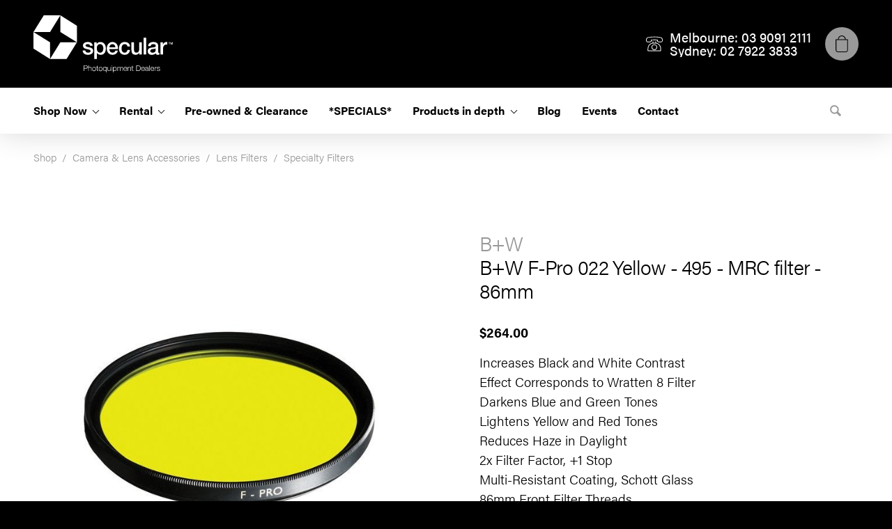

--- FILE ---
content_type: text/html; charset=UTF-8
request_url: https://specular.com.au/b-w-f-pro-022-yellow-495-mrc-filter-86mm
body_size: 13503
content:
<!DOCTYPE html><html dir="ltr" lang="en-AU" class="no-js is-loading"><head><meta charset="utf-8"><meta http-equiv="X-UA-Compatible" content="IE=edge"><meta name="viewport" content="width=device-width,initial-scale=1,user-scalable=yes"><base href="https://specular.com.au/"><title>B+W F-Pro 022 Yellow - 495 - MRC filter - 86mm - Specular</title><meta name="referrer" content="always"><meta name="robots" content="all"><meta name="description" content=""><link rel="canonical" href="https://specular.com.au/b-w-f-pro-022-yellow-495-mrc-filter-86mm"><meta name="geo.placename" content="Specular"><meta name="dcterms.Identifier" content="https://specular.com.au/b-w-f-pro-022-yellow-495-mrc-filter-86mm"><meta name="dcterms.Format" content="text/html"><meta name="dcterms.Relation" content="Specular"><meta name="dcterms.Language" content="en-AU"><meta name="dcterms.Publisher" content="Specular"><meta name="dcterms.Type" content="text/html"><meta name="dcterms.Coverage" content="https://specular.com.au/"><meta name="dcterms.Rights" content="Copyright &copy; 2026 Specular"><meta name="dcterms.Title" content="B+W F-Pro 022 Yellow - 495 - MRC filter - 86mm - Specular"><meta name="dcterms.Creator" content="Spicy Web Pty Ltd"><meta name="dcterms.Contributor" content="Specular"><meta name="dcterms.Date" content="2024-06-21"><meta name="dcterms.Description" content=""><meta property="og:type" content="website"><meta property="og:locale" content="en-AU"><meta property="og:url" content="https://specular.com.au/b-w-f-pro-022-yellow-495-mrc-filter-86mm"><meta property="og:title" content="B+W F-Pro 022 Yellow - 495 - MRC filter - 86mm - Specular"><meta property="og:description" content=""><meta property="og:site_name" content="Specular"><meta name="og:image" content="https://specular-assets.spicyweb.net.au/media/Brands-A-D/BW-Filters/_1200x627_crop_center_none/66-011157.jpg"><meta name="og:image:type" content="image/jpeg"><meta name="og:image:width" content="1200"><meta name="og:image:height" content="627"><meta name="image" property="og:image" content="https://specular-assets.spicyweb.net.au/media/Brands-A-D/BW-Filters/_1200x627_crop_center_none/66-011157.jpg"><script type="application/ld+json">{"@context":"http:\/\/schema.org","@type":"LocalBusiness","name":"Specular","description":"","url":"https:\/\/specular.com.au\/","telephone":"Melbourne - (03) 9091 2111, Sydney - (02) 7922 3833","email":"info@specular.com.au","image":{"@type":"ImageObject","url":"https:\/\/specular-assets.spicyweb.net.au\/media\/Brands-A-D\/BW-Filters\/_1200x627_crop_center_none\/66-011157.jpg","width":1200,"height":627},"logo":{"@type":"ImageObject","url":"https:\/\/specular.com.au\/assets\/template\/logo.png","width":195,"height":80}}</script><script type="application/ld+json">{"@context":"http:\/\/schema.org","@type":"WebSite","name":"Specular","description":"","url":"https:\/\/specular.com.au\/","copyrightHolder":{"@type":"LocalBusiness","name":"Specular","description":"","url":"https:\/\/specular.com.au\/","telephone":"Melbourne - (03) 9091 2111, Sydney - (02) 7922 3833","email":"info@specular.com.au","image":{"@type":"ImageObject","url":"https:\/\/specular-assets.spicyweb.net.au\/media\/Brands-A-D\/BW-Filters\/_1200x627_crop_center_none\/66-011157.jpg","width":1200,"height":627},"logo":{"@type":"ImageObject","url":"https:\/\/specular.com.au\/assets\/template\/logo.png","width":195,"height":80}},"author":{"@type":"LocalBusiness","name":"Specular","description":"","url":"https:\/\/specular.com.au\/","telephone":"Melbourne - (03) 9091 2111, Sydney - (02) 7922 3833","email":"info@specular.com.au","image":{"@type":"ImageObject","url":"https:\/\/specular-assets.spicyweb.net.au\/media\/Brands-A-D\/BW-Filters\/_1200x627_crop_center_none\/66-011157.jpg","width":1200,"height":627},"logo":{"@type":"ImageObject","url":"https:\/\/specular.com.au\/assets\/template\/logo.png","width":195,"height":80}}}</script><script type="application/ld+json">{"@context":"http:\/\/schema.org","@type":"WebPage","name":"B+W F-Pro 022 Yellow - 495 - MRC filter - 86mm","description":"","url":"https:\/\/specular.com.au\/b-w-f-pro-022-yellow-495-mrc-filter-86mm","mainEntityOfPage":"https:\/\/specular.com.au\/b-w-f-pro-022-yellow-495-mrc-filter-86mm","inLanguage":"en-AU","headline":"B+W F-Pro 022 Yellow - 495 - MRC filter - 86mm - Specular","dateCreated":"2021-07-23T17:27:56+10:00","dateModified":"2024-06-21T09:54:11+10:00","datePublished":"2021-07-23T17:27:56+10:00","copyrightYear":"2021","copyrightHolder":{"@type":"LocalBusiness","name":"Specular","description":"","url":"https:\/\/specular.com.au\/","telephone":"Melbourne - (03) 9091 2111, Sydney - (02) 7922 3833","email":"info@specular.com.au","image":{"@type":"ImageObject","url":"https:\/\/specular-assets.spicyweb.net.au\/media\/Brands-A-D\/BW-Filters\/_1200x627_crop_center_none\/66-011157.jpg","width":1200,"height":627},"logo":{"@type":"ImageObject","url":"https:\/\/specular.com.au\/assets\/template\/logo.png","width":195,"height":80}},"author":{"@type":"LocalBusiness","name":"Specular","description":"","url":"https:\/\/specular.com.au\/","telephone":"Melbourne - (03) 9091 2111, Sydney - (02) 7922 3833","email":"info@specular.com.au","image":{"@type":"ImageObject","url":"https:\/\/specular-assets.spicyweb.net.au\/media\/Brands-A-D\/BW-Filters\/_1200x627_crop_center_none\/66-011157.jpg","width":1200,"height":627},"logo":{"@type":"ImageObject","url":"https:\/\/specular.com.au\/assets\/template\/logo.png","width":195,"height":80}},"breadcrumb":{"@type":"BreadcrumbList","itemListElement":[{"@type":"ListItem","position":1,"item":{"@id":"https:\/\/specular.com.au\/shop","name":"Shop"}},{"@type":"ListItem","position":2,"item":{"@id":"https:\/\/specular.com.au\/shop\/camera-lens-accessories","name":"Camera & Lens Accessories"}},{"@type":"ListItem","position":3,"item":{"@id":"https:\/\/specular.com.au\/shop\/camera-lens-accessories\/lens-filters\/specialty-filters","name":"Specialty Filters"}},{"@type":"ListItem","position":4,"item":{"@id":"https:\/\/specular.com.au\/b-w-f-pro-022-yellow-495-mrc-filter-86mm","name":"B+W F-Pro 022 Yellow - 495 - MRC filter - 86mm"}}]}}</script><script type="application/ld+json">{"@context":"http:\/\/schema.org","@type":"BreadcrumbList","itemListElement":[{"@type":"ListItem","position":1,"item":{"@id":"https:\/\/specular.com.au\/shop","name":"Shop"}},{"@type":"ListItem","position":2,"item":{"@id":"https:\/\/specular.com.au\/shop\/camera-lens-accessories","name":"Camera & Lens Accessories"}},{"@type":"ListItem","position":3,"item":{"@id":"https:\/\/specular.com.au\/shop\/camera-lens-accessories\/lens-filters\/specialty-filters","name":"Specialty Filters"}},{"@type":"ListItem","position":4,"item":{"@id":"https:\/\/specular.com.au\/b-w-f-pro-022-yellow-495-mrc-filter-86mm","name":"B+W F-Pro 022 Yellow - 495 - MRC filter - 86mm"}}]}</script><script>(function(d){d.className=d.className.replace(/\bno-js\b/,'has-js')}(document.documentElement))</script><link rel="home" href="https://specular.com.au/"><link rel="stylesheet" href="https://specular.com.au/styles/main.css?v=02032026001208"><link rel="shortcut icon" href="https://specular.com.au/favicon.png"><link rel="icon" sizes="192x192" href="https://specular.com.au/favicon-192.png"><meta name="google-site-verification" content="fLiCoI3wLYVCaAzXOOMLsap2IViOID4JH-ERmW-w9Gs" /><!-- Global site tag (gtag.js) - Google Analytics --><script async src="https://www.googletagmanager.com/gtag/js?id=UA-129504668-1"></script><script>
  window.dataLayer = window.dataLayer || [];
  function gtag(){dataLayer.push(arguments);}
  gtag('js', new Date());

  gtag('config', 'UA-129504668-1');
</script><!-- Mailchimp --><script id="mcjs">!function(c,h,i,m,p){m=c.createElement(h),p=c.getElementsByTagName(h)[0],m.async=1,m.src=i,p.parentNode.insertBefore(m,p)}(document,"script","https://chimpstatic.com/mcjs-connected/js/users/655e2572af318d8fbdeb4b216/67b62f91d2c0cc032e2c910f9.js");</script><script>!function(e,t,n,a,c,l,m,o,d,f,h,i){c[l]&&(d=e.createElement(t),d[n]=c[l],e[a]("head")[0].appendChild(d),e.documentElement.className+=" wf-cached"),function s(){for(d=e[a](t),f="",h=0;h<d.length;h++)i=d[h][n],i.match(m)&&(f+=i);f&&(c[l]="/**/"+f),setTimeout(s,o+=o)}()}(document,"style","innerHTML","getElementsByTagName",localStorage,"tk",/^@font|^\.tk-/,100)</script><script>
		(function(d) {
			var config = {
				kitId: 'zgr6cmr',
				scriptTimeout: 3000,
				async: true
			},
			h=d.documentElement,t=setTimeout(function(){h.className=h.className.replace(/\bwf-loading\b/g,"")+" wf-inactive";},config.scriptTimeout),tk=d.createElement("script"),f=false,s=d.getElementsByTagName("script")[0],a;h.className+=" wf-loading";tk.src='https://use.typekit.net/'+config.kitId+'.js';tk.async=true;tk.onload=tk.onreadystatechange=function(){a=this.readyState;if(f||a&&a!="complete"&&a!="loaded")return;f=true;clearTimeout(t);try{Typekit.load(config)}catch(e){}};s.parentNode.insertBefore(tk,s)
		})(document);
	</script></head><body><header id="header" class="header"><div class="container"><div class="header_bar"><h1 class="header_logo"><a href="https://specular.com.au/" aria-label="Specular Pty Ltd"><svg xmlns="http://www.w3.org/2000/svg" xmlns:xlink="http://www.w3.org/1999/xlink" version="1.1" id="sxwbocabck-Layer_1" x="0px" y="0px" viewBox="0 0 388.4 158.5" xml:space="preserve"><g><g><g><polygon points="75,75 121.2,75 92.3,121.2 46.2,121.2 75,75    "></polygon><polygon fill-rule="evenodd" points="46.2,75 46.2,121.2 0,92.3 0,46.2 46.2,75    "></polygon><polygon fill-rule="evenodd" points="46.2,46.2 0,46.2 28.8,0 75,0 46.2,46.2    "></polygon><polygon fill-rule="evenodd" points="75,46.2 75,0 121.2,28.8 121.2,75 75,46.2    "></polygon></g><g><path d="M137.3,97.9c0.1,7.9,6.3,11.7,14.5,11.7c6.8,0,14.6-2.9,14.6-10.9c0-6.6-5.3-8.6-10.6-9.8c-5.3-1.2-10.6-1.8-10.6-5.4     c0-2.9,3.9-3.5,5.9-3.5c3.2,0,6,1,6.6,4.5h7.5c-0.9-7.5-6.9-10.4-13.6-10.4c-5.9,0-13.6,2.3-13.6,9.6c0,6.8,5.2,8.8,10.5,10     c5.2,1.2,10.5,1.7,10.7,5.6c0.2,3.8-4.5,4.4-7.3,4.4c-3.9,0-7-1.6-7.4-5.9H137.3L137.3,97.9z"></path><path fill-rule="evenodd" d="M194.7,91.9c0,5.9-2.5,11.9-9,11.9c-5.8,0-9.2-5.1-9.2-11.9c0-7.2,3.1-11.9,9.2-11.9     C191.6,80,194.7,85.8,194.7,91.9L194.7,91.9z M169.5,121.2h7.2v-16.8h0.1c2.3,3.7,6.8,5.3,10.9,5.3c9.7,0,14.1-8.5,14.1-17.6     c0-9.8-5-17.9-15.3-17.9c-4.2,0-8.1,1.6-10.1,5.5h-0.1V75h-6.8V121.2L169.5,121.2z"></path><path fill-rule="evenodd" d="M235.6,93.8c1.2-10.1-5.1-19.7-15.4-19.7c-9.7,0-15.8,8.2-15.8,17.8c0,10.4,5.8,17.7,16,17.7     c7.1,0,13.2-4.1,14.8-11.5h-6.8c-1.3,3.7-3.8,5.6-8,5.6c-6,0-8.8-4.7-8.8-10H235.6L235.6,93.8z M211.6,88.9     c0.2-5,3.6-8.9,8.6-8.9c4.9,0,8,4.2,8.2,8.9H211.6L211.6,88.9z"></path><path d="M269.1,86.3c-0.7-8.3-7.1-12.2-14.7-12.2c-10.7,0-16.1,7.9-16.1,18.1c0,9.9,5.6,17.4,15.9,17.4c8.4,0,13.6-4.8,15-13.5     h-7.2c-0.7,4.8-3.6,7.7-7.8,7.7c-6.3,0-8.7-5.9-8.7-11.5c0-10.2,5.2-12.2,9-12.2c4,0,6.9,2.2,7.5,6.3H269.1L269.1,86.3z"></path><path d="M301.8,75h-7.2v19.5c0,5.2-2,9.2-8,9.2c-3.9,0-6.3-2.1-6.3-8.1V75h-7.2v21.4c0,8.8,3.7,13.2,12.2,13.2     c3.6,0,7.5-2.2,9.3-5.6h0.1v4.7h7.1V75L301.8,75z"></path><polygon points="307,108.7 314.2,108.7 314.2,62.2 307,62.2 307,108.7    "></polygon><path fill-rule="evenodd" d="M340.3,97.4c0,4.7-4.9,6.4-8.1,6.4c-2.5,0-6.6-1-6.6-4.3c0-3.9,2.8-5.1,5.9-5.6     c3.2-0.6,6.6-0.5,8.8-2V97.4L340.3,97.4z M347.5,83.9c0-7.1-6.7-9.8-13.1-9.8c-7.2,0-14.3,2.5-14.8,11.2h7.2     c0.3-3.6,3.2-5.3,7.2-5.3c2.9,0,6.8,0.7,6.8,4.6c0,4.4-4.6,3.8-9.8,4.8c-6.1,0.7-12.6,2.1-12.6,10.5c0,6.6,5.3,9.8,11.2,9.8     c3.9,0,8.5-1.2,11.3-4.1c0.6,3.1,2.7,4.1,5.6,4.1c1.2,0,3.5-0.5,4.5-0.8v-5.1c-0.8,0.1-1.3,0.1-1.8,0.1c-1.3,0-1.7-0.7-1.7-2.5     V83.9L347.5,83.9z"></path><path d="M354,108.7h7.2v-16c0-7.4,3.9-11.5,8.8-11.5c1,0,2.1,0.2,3.1,0.3v-7.2c-0.6-0.1-1.1-0.2-2.7-0.2c-4.4,0-8.7,3.8-9.5,7.4     h-0.1V75H354V108.7L354,108.7z"></path><path fill-rule="evenodd" d="M381,75.1h-4.6V76h1.7v4.9h1.1V76h1.7V75.1L381,75.1z M383.7,75.1h-1.6v5.9h1v-4.6h0l1.7,4.6h0.8     l1.7-4.6h0v4.6h1v-5.9h-1.6l-1.5,4.1L383.7,75.1L383.7,75.1z"></path></g><g><path d="M146.5,139.2c0.7,0,1.3,0.1,1.9,0.3c0.6,0.2,1,0.5,1.4,0.9c0.4,0.4,0.7,0.8,0.9,1.4c0.2,0.5,0.3,1.2,0.3,1.8     c0,0.7-0.1,1.3-0.3,1.8c-0.2,0.5-0.5,1-0.9,1.4c-0.4,0.4-0.9,0.7-1.4,0.9c-0.6,0.2-1.2,0.3-1.9,0.3h-5.3v6.6h-1.5v-15.3H146.5z      M146.1,146.7c1,0,1.8-0.3,2.5-0.8c0.6-0.5,0.9-1.3,0.9-2.4c0-1.1-0.3-1.8-0.9-2.4c-0.6-0.5-1.5-0.8-2.5-0.8h-5v6.3H146.1z"></path><path d="M154.2,139.2v6.2h0c0.3-0.7,0.7-1.2,1.4-1.6c0.7-0.4,1.4-0.6,2.2-0.6c0.8,0,1.4,0.1,1.9,0.3c0.5,0.2,0.9,0.5,1.3,0.8     c0.3,0.4,0.5,0.8,0.7,1.3c0.1,0.5,0.2,1.1,0.2,1.8v7.1h-1.4v-6.9c0-0.5,0-0.9-0.1-1.3c-0.1-0.4-0.2-0.8-0.5-1.1     c-0.2-0.3-0.5-0.5-0.9-0.7c-0.4-0.2-0.8-0.3-1.4-0.3c-0.5,0-1,0.1-1.4,0.3c-0.4,0.2-0.8,0.5-1.1,0.8c-0.3,0.3-0.5,0.7-0.7,1.2     c-0.2,0.5-0.3,1-0.3,1.5v6.5h-1.3v-15.3H154.2z"></path><path d="M171.2,143.6c0.7,0.3,1.2,0.7,1.6,1.3c0.4,0.5,0.8,1.1,1,1.9c0.2,0.7,0.3,1.5,0.3,2.3c0,0.8-0.1,1.6-0.3,2.3     c-0.2,0.7-0.6,1.3-1,1.9c-0.4,0.5-1,0.9-1.6,1.3c-0.7,0.3-1.4,0.5-2.2,0.5c-0.8,0-1.6-0.2-2.2-0.5c-0.7-0.3-1.2-0.7-1.6-1.3     c-0.4-0.5-0.8-1.1-1-1.9c-0.2-0.7-0.3-1.5-0.3-2.3c0-0.8,0.1-1.6,0.3-2.3c0.2-0.7,0.6-1.3,1-1.9c0.4-0.5,1-0.9,1.6-1.3     c0.6-0.3,1.4-0.5,2.2-0.5C169.8,143.1,170.5,143.2,171.2,143.6z M167.2,144.6c-0.5,0.3-0.9,0.6-1.2,1.1c-0.3,0.4-0.6,0.9-0.7,1.5     c-0.2,0.6-0.2,1.1-0.2,1.7c0,0.6,0.1,1.2,0.2,1.7c0.2,0.6,0.4,1.1,0.7,1.5c0.3,0.4,0.7,0.8,1.2,1.1c0.5,0.3,1.1,0.4,1.7,0.4     c0.6,0,1.2-0.1,1.7-0.4c0.5-0.3,0.9-0.6,1.2-1.1c0.3-0.4,0.6-0.9,0.7-1.5c0.2-0.6,0.2-1.1,0.2-1.7c0-0.6-0.1-1.2-0.2-1.7     c-0.2-0.6-0.4-1.1-0.7-1.5c-0.3-0.4-0.7-0.8-1.2-1.1c-0.5-0.3-1.1-0.4-1.7-0.4C168.3,144.2,167.7,144.4,167.2,144.6z"></path><path d="M180.5,143.4v1.1h-2.3v7.5c0,0.4,0.1,0.8,0.2,1c0.1,0.2,0.4,0.4,0.9,0.4c0.4,0,0.8,0,1.2-0.1v1.1c-0.2,0-0.4,0-0.6,0     c-0.2,0-0.4,0-0.6,0c-0.9,0-1.5-0.2-1.9-0.5c-0.4-0.3-0.5-1-0.5-1.9v-7.6h-1.9v-1.1h1.9v-3.3h1.3v3.3H180.5z"></path><path d="M189.2,143.6c0.7,0.3,1.2,0.7,1.6,1.3c0.4,0.5,0.8,1.1,1,1.9c0.2,0.7,0.3,1.5,0.3,2.3c0,0.8-0.1,1.6-0.3,2.3     c-0.2,0.7-0.6,1.3-1,1.9c-0.4,0.5-1,0.9-1.6,1.3c-0.7,0.3-1.4,0.5-2.2,0.5c-0.8,0-1.6-0.2-2.2-0.5c-0.7-0.3-1.2-0.7-1.6-1.3     c-0.4-0.5-0.8-1.1-1-1.9c-0.2-0.7-0.3-1.5-0.3-2.3c0-0.8,0.1-1.6,0.3-2.3c0.2-0.7,0.6-1.3,1-1.9c0.4-0.5,1-0.9,1.6-1.3     c0.6-0.3,1.4-0.5,2.2-0.5C187.8,143.1,188.6,143.2,189.2,143.6z M185.3,144.6c-0.5,0.3-0.9,0.6-1.2,1.1c-0.3,0.4-0.6,0.9-0.7,1.5     c-0.2,0.6-0.2,1.1-0.2,1.7c0,0.6,0.1,1.2,0.2,1.7c0.2,0.6,0.4,1.1,0.7,1.5c0.3,0.4,0.7,0.8,1.2,1.1c0.5,0.3,1.1,0.4,1.7,0.4     c0.6,0,1.2-0.1,1.7-0.4c0.5-0.3,0.9-0.6,1.2-1.1c0.3-0.4,0.6-0.9,0.7-1.5c0.2-0.6,0.2-1.1,0.2-1.7c0-0.6-0.1-1.2-0.2-1.7     c-0.2-0.6-0.4-1.1-0.7-1.5c-0.3-0.4-0.7-0.8-1.2-1.1c-0.5-0.3-1.1-0.4-1.7-0.4C186.4,144.2,185.8,144.4,185.3,144.6z"></path><path d="M202.5,158.5v-6.2h0c-0.1,0.4-0.3,0.7-0.6,1.1c-0.3,0.3-0.6,0.5-0.9,0.7c-0.3,0.2-0.7,0.3-1.1,0.5     c-0.4,0.1-0.8,0.1-1.2,0.1c-0.8,0-1.6-0.2-2.2-0.5c-0.6-0.3-1.1-0.7-1.6-1.3c-0.4-0.5-0.7-1.2-0.9-1.9c-0.2-0.7-0.3-1.5-0.3-2.2     c0-0.8,0.1-1.5,0.3-2.2c0.2-0.7,0.5-1.3,0.9-1.9c0.4-0.5,0.9-1,1.6-1.3c0.6-0.3,1.4-0.5,2.2-0.5c0.4,0,0.8,0.1,1.2,0.2     c0.4,0.1,0.8,0.3,1.1,0.5c0.4,0.2,0.7,0.5,1,0.8c0.3,0.3,0.5,0.6,0.6,1h0v-2.1h1.2v15.1H202.5z M195.2,150.6     c0.1,0.6,0.3,1.1,0.6,1.5c0.3,0.4,0.7,0.8,1.1,1.1c0.5,0.3,1,0.4,1.7,0.4c0.7,0,1.3-0.1,1.8-0.4c0.5-0.3,0.9-0.6,1.2-1.1     c0.3-0.4,0.5-0.9,0.7-1.5c0.1-0.6,0.2-1.1,0.2-1.7c0-0.6-0.1-1.1-0.2-1.7c-0.1-0.6-0.4-1.1-0.7-1.5c-0.3-0.4-0.7-0.8-1.2-1.1     c-0.5-0.3-1.1-0.4-1.8-0.4c-0.6,0-1.2,0.1-1.7,0.4c-0.5,0.3-0.8,0.6-1.1,1.1c-0.3,0.4-0.5,0.9-0.6,1.5c-0.1,0.6-0.2,1.1-0.2,1.7     C195,149.5,195.1,150.1,195.2,150.6z"></path><path d="M214.1,154.5v-2h0c-0.4,0.7-0.9,1.3-1.6,1.7c-0.7,0.4-1.4,0.6-2.3,0.6c-0.7,0-1.3-0.1-1.8-0.3c-0.5-0.2-0.9-0.5-1.2-0.8     c-0.3-0.4-0.5-0.8-0.7-1.3c-0.1-0.5-0.2-1.1-0.2-1.8v-7.2h1.3v7.2c0,1,0.3,1.8,0.7,2.3c0.4,0.5,1.2,0.8,2.3,0.8     c0.6,0,1.1-0.1,1.5-0.4c0.4-0.2,0.8-0.6,1-1c0.3-0.4,0.5-0.9,0.6-1.4c0.1-0.5,0.2-1.1,0.2-1.6v-5.8h1.4v11.1H214.1z"></path><path d="M219.2,139.2v2.2h-1.4v-2.2H219.2z M219.2,143.4v11.1h-1.4v-11.1H219.2z"></path><path d="M222.9,143.4v2.1h0c0.3-0.8,0.8-1.4,1.5-1.8s1.5-0.6,2.4-0.6c0.8,0,1.6,0.2,2.2,0.5c0.6,0.3,1.1,0.7,1.6,1.3     c0.4,0.5,0.7,1.2,0.9,1.9c0.2,0.7,0.3,1.5,0.3,2.2c0,0.8-0.1,1.5-0.3,2.2c-0.2,0.7-0.5,1.3-0.9,1.9c-0.4,0.5-0.9,1-1.6,1.3     c-0.6,0.3-1.4,0.5-2.2,0.5c-0.4,0-0.8-0.1-1.2-0.1c-0.4-0.1-0.8-0.2-1.1-0.5c-0.3-0.2-0.6-0.5-0.9-0.7c-0.3-0.3-0.5-0.7-0.6-1.1     h0v6.2h-1.4v-15.1H222.9z M230.3,147.2c-0.1-0.6-0.4-1.1-0.6-1.5c-0.3-0.4-0.7-0.8-1.1-1.1c-0.5-0.3-1-0.4-1.7-0.4     c-0.7,0-1.4,0.1-1.9,0.4c-0.5,0.3-0.9,0.6-1.2,1c-0.3,0.4-0.5,0.9-0.6,1.5c-0.1,0.6-0.2,1.2-0.2,1.8c0,0.6,0.1,1.1,0.2,1.7     c0.1,0.6,0.4,1.1,0.7,1.5c0.3,0.4,0.7,0.8,1.2,1.1c0.5,0.3,1.1,0.4,1.8,0.4c0.6,0,1.2-0.1,1.7-0.4c0.5-0.3,0.8-0.6,1.1-1.1     c0.3-0.4,0.5-0.9,0.6-1.5c0.1-0.6,0.2-1.1,0.2-1.7C230.5,148.4,230.5,147.8,230.3,147.2z"></path><path d="M235.1,143.4v1.9h0.1c0.4-0.7,0.8-1.2,1.4-1.6c0.6-0.4,1.3-0.6,2.2-0.6c0.7,0,1.4,0.2,2,0.5c0.6,0.4,1,0.9,1.2,1.6     c0.3-0.7,0.8-1.3,1.5-1.6c0.6-0.4,1.3-0.5,2.1-0.5c2.4,0,3.7,1.3,3.7,3.9v7.5h-1.4V147c0-0.9-0.2-1.6-0.6-2.1     c-0.4-0.5-1.1-0.7-2-0.7c-0.6,0-1.1,0.1-1.5,0.3c-0.4,0.2-0.7,0.5-0.9,0.9c-0.2,0.4-0.4,0.8-0.5,1.3c-0.1,0.5-0.1,1-0.1,1.5v6.3     h-1.3V147c0-0.4,0-0.7-0.1-1.1c-0.1-0.3-0.2-0.6-0.4-0.9c-0.2-0.2-0.4-0.4-0.7-0.6c-0.3-0.1-0.7-0.2-1.1-0.2     c-0.6,0-1.1,0.1-1.5,0.3c-0.4,0.2-0.8,0.5-1,0.9c-0.3,0.4-0.5,0.8-0.6,1.3c-0.1,0.5-0.2,1-0.2,1.6v6.2h-1.4v-11.1H235.1z"></path><path d="M252.6,150.8c0.1,0.5,0.4,1,0.7,1.4c0.3,0.4,0.7,0.8,1.1,1c0.5,0.3,1,0.4,1.7,0.4c1,0,1.8-0.3,2.3-0.8     c0.6-0.5,0.9-1.2,1.2-2.1h1.4c-0.3,1.3-0.8,2.2-1.6,2.9c-0.8,0.7-1.8,1-3.2,1c-0.9,0-1.6-0.2-2.3-0.5c-0.6-0.3-1.2-0.7-1.6-1.3     c-0.4-0.5-0.7-1.2-0.9-1.9c-0.2-0.7-0.3-1.5-0.3-2.2c0-0.7,0.1-1.4,0.3-2.1c0.2-0.7,0.5-1.3,0.9-1.9c0.4-0.6,0.9-1,1.6-1.3     c0.6-0.3,1.4-0.5,2.3-0.5c0.9,0,1.6,0.2,2.3,0.5c0.6,0.4,1.1,0.8,1.5,1.4c0.4,0.6,0.7,1.2,0.8,2c0.2,0.7,0.2,1.5,0.2,2.3h-8.5     C252.4,149.8,252.5,150.3,252.6,150.8z M259.3,146.7c-0.2-0.5-0.4-0.9-0.7-1.3c-0.3-0.4-0.7-0.7-1.1-0.9     c-0.4-0.2-0.9-0.3-1.5-0.3c-0.6,0-1.1,0.1-1.5,0.3c-0.4,0.2-0.8,0.5-1.1,0.9c-0.3,0.4-0.5,0.8-0.7,1.3c-0.2,0.5-0.3,1-0.4,1.5     h7.2C259.6,147.7,259.5,147.2,259.3,146.7z"></path><path d="M264,143.4v1.9h0c0.3-0.7,0.7-1.2,1.4-1.6c0.7-0.4,1.4-0.6,2.2-0.6c0.8,0,1.4,0.1,1.9,0.3c0.5,0.2,0.9,0.5,1.3,0.8     c0.3,0.4,0.5,0.8,0.7,1.3c0.1,0.5,0.2,1.1,0.2,1.8v7.1h-1.3v-6.9c0-0.5,0-0.9-0.1-1.3c-0.1-0.4-0.2-0.8-0.5-1.1     c-0.2-0.3-0.5-0.5-0.9-0.7c-0.4-0.2-0.8-0.3-1.4-0.3c-0.5,0-1,0.1-1.4,0.3c-0.4,0.2-0.8,0.5-1.1,0.8c-0.3,0.3-0.5,0.7-0.7,1.2     c-0.2,0.5-0.3,1-0.3,1.5v6.5h-1.4v-11.1H264z"></path><path d="M278.5,143.4v1.1h-2.2v7.5c0,0.4,0.1,0.8,0.2,1c0.1,0.2,0.4,0.4,0.9,0.4c0.4,0,0.8,0,1.2-0.1v1.1c-0.2,0-0.4,0-0.6,0     c-0.2,0-0.4,0-0.6,0c-0.9,0-1.5-0.2-1.9-0.5c-0.4-0.3-0.5-1-0.5-1.9v-7.6H273v-1.1h1.9v-3.3h1.4v3.3H278.5z"></path><path d="M291.7,139.2c2.3,0.1,4.1,0.7,5.3,2c1.2,1.3,1.8,3.1,1.8,5.7c0,2.5-0.6,4.4-1.8,5.7c-1.2,1.3-2.9,1.9-5.3,2h-5.3v-15.3     H291.7z M291,153.2c1.1,0,2-0.1,2.8-0.4c0.8-0.2,1.4-0.6,2-1.1c0.5-0.5,0.9-1.2,1.1-2c0.2-0.8,0.4-1.8,0.4-2.9     c0-1.1-0.1-2.1-0.4-2.9c-0.2-0.8-0.6-1.5-1.1-2c-0.5-0.5-1.2-0.9-2-1.1c-0.8-0.2-1.7-0.4-2.8-0.4h-3.1v12.8H291z"></path><path d="M301.8,150.8c0.1,0.5,0.4,1,0.7,1.4c0.3,0.4,0.7,0.8,1.1,1c0.5,0.3,1,0.4,1.7,0.4c1,0,1.8-0.3,2.3-0.8     c0.6-0.5,0.9-1.2,1.2-2.1h1.4c-0.3,1.3-0.8,2.2-1.6,2.9c-0.8,0.7-1.8,1-3.2,1c-0.9,0-1.6-0.2-2.3-0.5c-0.6-0.3-1.2-0.7-1.6-1.3     c-0.4-0.5-0.7-1.2-0.9-1.9c-0.2-0.7-0.3-1.5-0.3-2.2c0-0.7,0.1-1.4,0.3-2.1c0.2-0.7,0.5-1.3,0.9-1.9c0.4-0.6,0.9-1,1.6-1.3     c0.6-0.3,1.4-0.5,2.3-0.5c0.9,0,1.6,0.2,2.3,0.5c0.6,0.4,1.1,0.8,1.5,1.4c0.4,0.6,0.7,1.2,0.8,2c0.2,0.7,0.2,1.5,0.2,2.3h-8.5     C301.6,149.8,301.7,150.3,301.8,150.8z M308.5,146.7c-0.2-0.5-0.4-0.9-0.7-1.3c-0.3-0.4-0.7-0.7-1.1-0.9     c-0.4-0.2-0.9-0.3-1.5-0.3c-0.6,0-1.1,0.1-1.5,0.3c-0.4,0.2-0.8,0.5-1.1,0.9c-0.3,0.4-0.5,0.8-0.7,1.3c-0.2,0.5-0.3,1-0.4,1.5     h7.2C308.7,147.7,308.6,147.2,308.5,146.7z"></path><path d="M312.1,145.1c0.2-0.5,0.5-0.9,0.9-1.2c0.4-0.3,0.9-0.5,1.4-0.7c0.5-0.1,1.1-0.2,1.8-0.2c0.5,0,1,0,1.5,0.1     c0.5,0.1,0.9,0.3,1.3,0.5c0.4,0.3,0.7,0.6,0.9,1.1c0.2,0.5,0.4,1.1,0.4,1.8v5.9c0,0.5,0.3,0.8,0.8,0.8c0.2,0,0.3,0,0.4-0.1v1.1     c-0.2,0-0.3,0.1-0.4,0.1c-0.1,0-0.3,0-0.5,0c-0.3,0-0.6,0-0.8-0.1c-0.2-0.1-0.4-0.2-0.5-0.4c-0.1-0.2-0.2-0.4-0.2-0.6     c0-0.2-0.1-0.5-0.1-0.8h0c-0.2,0.4-0.5,0.7-0.7,1c-0.2,0.3-0.5,0.5-0.8,0.7c-0.3,0.2-0.7,0.3-1.1,0.4c-0.4,0.1-0.9,0.1-1.4,0.1     c-0.5,0-1-0.1-1.4-0.2c-0.5-0.1-0.8-0.3-1.2-0.6c-0.3-0.3-0.6-0.6-0.8-1c-0.2-0.4-0.3-0.9-0.3-1.4c0-0.8,0.2-1.4,0.5-1.8     c0.3-0.4,0.8-0.8,1.4-1c0.6-0.2,1.2-0.4,1.9-0.5c0.7-0.1,1.4-0.2,2.2-0.3c0.3,0,0.5-0.1,0.8-0.1c0.2,0,0.4-0.1,0.5-0.2     c0.1-0.1,0.3-0.3,0.3-0.4c0.1-0.2,0.1-0.4,0.1-0.7c0-0.5-0.1-0.8-0.2-1.1c-0.1-0.3-0.4-0.5-0.6-0.7c-0.3-0.2-0.6-0.3-0.9-0.4     c-0.3-0.1-0.7-0.1-1.1-0.1c-0.9,0-1.6,0.2-2.1,0.6c-0.5,0.4-0.8,1.1-0.9,2h-1.4C311.7,146.2,311.9,145.6,312.1,145.1z      M318.9,148.4c-0.1,0.2-0.3,0.3-0.5,0.3c-0.2,0.1-0.5,0.1-0.6,0.2c-0.6,0.1-1.2,0.2-1.8,0.3c-0.6,0.1-1.2,0.2-1.7,0.4     c-0.5,0.2-0.9,0.4-1.2,0.7c-0.3,0.3-0.5,0.7-0.5,1.3c0,0.3,0.1,0.6,0.2,0.9s0.3,0.5,0.5,0.7c0.2,0.2,0.5,0.3,0.8,0.4     c0.3,0.1,0.6,0.1,0.9,0.1c0.5,0,1-0.1,1.5-0.2c0.5-0.2,0.9-0.4,1.2-0.7c0.3-0.3,0.6-0.7,0.8-1.1c0.2-0.4,0.3-0.9,0.3-1.5     L318.9,148.4L318.9,148.4z"></path><path d="M324.2,139.2v15.3h-1.4v-15.3H324.2z"></path><path d="M327.7,150.8c0.1,0.5,0.4,1,0.7,1.4c0.3,0.4,0.7,0.8,1.1,1c0.5,0.3,1,0.4,1.7,0.4c1,0,1.8-0.3,2.3-0.8     c0.6-0.5,0.9-1.2,1.2-2.1h1.4c-0.3,1.3-0.8,2.2-1.6,2.9c-0.8,0.7-1.8,1-3.2,1c-0.9,0-1.6-0.2-2.3-0.5c-0.6-0.3-1.2-0.7-1.6-1.3     c-0.4-0.5-0.7-1.2-0.9-1.9c-0.2-0.7-0.3-1.5-0.3-2.2c0-0.7,0.1-1.4,0.3-2.1c0.2-0.7,0.5-1.3,0.9-1.9c0.4-0.6,0.9-1,1.6-1.3     c0.6-0.3,1.4-0.5,2.3-0.5c0.9,0,1.6,0.2,2.3,0.5c0.6,0.4,1.1,0.8,1.5,1.4c0.4,0.6,0.7,1.2,0.8,2c0.2,0.7,0.2,1.5,0.2,2.3h-8.5     C327.5,149.8,327.6,150.3,327.7,150.8z M334.4,146.7c-0.2-0.5-0.4-0.9-0.7-1.3c-0.3-0.4-0.7-0.7-1.1-0.9     c-0.4-0.2-0.9-0.3-1.5-0.3c-0.6,0-1.1,0.1-1.5,0.3c-0.4,0.2-0.8,0.5-1.1,0.9c-0.3,0.4-0.5,0.8-0.7,1.3c-0.2,0.5-0.3,1-0.4,1.5     h7.2C334.6,147.7,334.5,147.2,334.4,146.7z"></path><path d="M339,143.4v2.6h0c0.3-0.9,0.9-1.6,1.6-2.1c0.7-0.5,1.6-0.7,2.6-0.7v1.4c-0.6,0-1.2,0.1-1.7,0.2c-0.5,0.2-0.9,0.5-1.3,0.8     c-0.4,0.4-0.6,0.8-0.8,1.3c-0.2,0.5-0.3,1-0.3,1.6v5.9h-1.4v-11.1H339z"></path><path d="M350.8,145.6c-0.2-0.3-0.4-0.6-0.6-0.8c-0.3-0.2-0.6-0.3-0.9-0.4c-0.3-0.1-0.7-0.1-1.1-0.1c-0.3,0-0.6,0-0.9,0.1     c-0.3,0.1-0.6,0.2-0.8,0.3c-0.3,0.2-0.5,0.3-0.6,0.6c-0.2,0.2-0.2,0.5-0.2,0.9c0,0.3,0.1,0.6,0.2,0.8c0.2,0.2,0.3,0.4,0.6,0.5     c0.2,0.1,0.5,0.3,0.7,0.4c0.3,0.1,0.5,0.2,0.7,0.2l1.8,0.4c0.4,0.1,0.8,0.2,1.1,0.3c0.4,0.2,0.7,0.3,1,0.6     c0.3,0.2,0.5,0.5,0.7,0.9c0.2,0.4,0.3,0.8,0.3,1.3c0,0.6-0.1,1.1-0.4,1.5c-0.3,0.4-0.6,0.8-1,1c-0.4,0.3-0.9,0.5-1.4,0.6     c-0.5,0.1-1,0.2-1.6,0.2c-1.3,0-2.4-0.3-3.2-0.9c-0.8-0.6-1.3-1.6-1.4-3h1.4c0.1,0.9,0.4,1.6,1,2.1c0.6,0.5,1.4,0.7,2.3,0.7     c0.3,0,0.7,0,1-0.1c0.3-0.1,0.7-0.2,1-0.4c0.3-0.2,0.5-0.4,0.7-0.7c0.2-0.3,0.3-0.6,0.3-1c0-0.3-0.1-0.6-0.2-0.8     c-0.1-0.2-0.3-0.4-0.5-0.6c-0.2-0.2-0.5-0.3-0.8-0.4c-0.3-0.1-0.6-0.2-0.9-0.3l-1.7-0.4c-0.4-0.1-0.9-0.2-1.2-0.4     c-0.4-0.2-0.7-0.3-1-0.6c-0.3-0.2-0.5-0.5-0.7-0.8c-0.2-0.3-0.2-0.7-0.2-1.2c0-0.6,0.1-1,0.4-1.4c0.3-0.4,0.6-0.7,1-1     c0.4-0.2,0.8-0.4,1.3-0.5c0.5-0.1,1-0.2,1.5-0.2c0.6,0,1.1,0.1,1.6,0.2c0.5,0.1,0.9,0.4,1.3,0.7c0.4,0.3,0.7,0.7,0.9,1.1     c0.2,0.4,0.3,1,0.4,1.6H351C351,146.2,350.9,145.9,350.8,145.6z"></path></g></g></g></svg></a></h1><div class="header_link -icon-left"><i aria-hidden="true" class="icon"><svg id="id6980a2a88f7c3" xmlns="http://www.w3.org/2000/svg" xmlns:xlink="http://www.w3.org/1999/xlink" version="1.1" x="0px" y="0px" viewBox="0 0 25.3 22" xml:space="preserve"><g><path d="M22.2,1C22.2,1,22.2,1,22.2,1C15.9-0.3,9.4-0.3,3,1c-1.7,0.3-3,2-3,3.7V6c0,1.4,1.2,2.6,2.6,2.6h3.3   c1.4,0,2.6-1.2,2.6-2.6V5.6c2.8-0.3,5.4-0.3,8.2,0V6c0,1.4,1.2,2.6,2.6,2.6h3.3c1.4,0,2.6-1.2,2.6-2.6V4.6   C25.3,2.9,23.9,1.3,22.2,1z M24.3,6c0,0.9-0.7,1.6-1.6,1.6h-3.3c-0.9,0-1.6-0.7-1.6-1.6V5.2c0-0.3-0.2-0.5-0.5-0.5   c-1.6-0.2-3.1-0.2-4.7-0.2c-1.5,0-3.1,0.1-4.7,0.2c-0.3,0-0.5,0.2-0.5,0.5V6c0,0.9-0.7,1.6-1.6,1.6H2.6C1.7,7.6,1,6.9,1,6V4.6   c0-1.2,1-2.4,2.2-2.7c6.2-1.3,12.6-1.3,18.8,0c1.2,0.3,2.2,1.5,2.2,2.7V6z"></path><path d="M15.2,9.5V7.8c0-0.3-0.2-0.5-0.5-0.5s-0.5,0.2-0.5,0.5v1.6c0,0,0,0,0,0H11c0,0,0,0,0,0V7.8   c0-0.3-0.2-0.5-0.5-0.5S10,7.5,10,7.8v1.7c-4.3,0.5-7.5,4.2-7.5,8.9v3.2C2.5,21.8,2.7,22,3,22h19.2c0.3,0,0.5-0.2,0.5-0.5v-3.2   C22.8,13.7,19.5,10,15.2,9.5z M21.8,21H3.5v-2.7c0-4.5,3.3-7.9,7.5-7.9h3.2c4.2,0,7.5,3.5,7.5,7.9V21z"></path><path d="M12.6,11.8c-2.4,0-4.3,1.9-4.3,4.3c0,2.4,1.9,4.3,4.3,4.3c2.4,0,4.3-1.9,4.3-4.3   C16.9,13.7,15,11.8,12.6,11.8z M12.6,19.3c-1.8,0-3.3-1.5-3.3-3.3c0-1.8,1.5-3.3,3.3-3.3s3.3,1.5,3.3,3.3   C15.9,17.9,14.4,19.3,12.6,19.3z"></path></g></svg></i><div class="header_link_numbers"><a href="tel:03 9091 2111"><span>Melbourne: 03 9091 2111</span><br></a><a href="tel:02 7922 3833"><span> Sydney: 02 7922 3833</span></a></div></div><button class="header_button" sw-toggler-toggle="#cart"><i aria-hidden="true" class="icon"><svg id="id6980a2a8914ae" xmlns="http://www.w3.org/2000/svg" xmlns:xlink="http://www.w3.org/1999/xlink" version="1.1" x="0px" y="0px" viewBox="0 0 16.9 22.8" xml:space="preserve"><path d="M13.8,5.2C13.7,2.3,11.3,0,8.4,0S3.2,2.3,3.1,5.2H0v14.5c0,1.7,1.4,3.1,3.1,3.1h10.6c1.7,0,3.1-1.4,3.1-3.1V5.2H13.8z   M8.4,1c2.3,0,4.2,1.9,4.3,4.2H4.1C4.2,2.9,6.1,1,8.4,1z M15.9,19.7c0,1.2-1,2.1-2.1,2.1H3.1c-1.2,0-2.1-1-2.1-2.1V6.2h14.9V19.7z"></path></svg></i></button><button class="header_nav-button" aria-hidden="true" tabindex="-1" sw-toggler-class="#header-nav" sw-toggler-toggle="#header-nav"><i class="header_nav-button_icon"></i></button></div></div></header><div class="header-nav_container"><nav id="header-nav" class="header-nav" role="navigation" sw-toggler="{&quot;open&quot;:false,&quot;transition&quot;:&quot;css&quot;}" sw-cloak><div class="container"><ul class="header-nav_root"><li class="-has-children"><a href="https://specular.com.au/shop">Shop Now</a><ul><li class="-has-children"><a href="https://specular.com.au/shop/mirrorless-medium-format">Mirrorless Medium Format</a><ul><li><a href="https://specular.com.au/shop/mirrorless-medium-format/fujifilm-medium-format-cameras">Fujifilm Medium Format Cameras</a></li><li><a href="https://specular.com.au/shop/mirrorless-medium-format/fujifilm-medium-format-lenses">Fujifilm Medium Format Lenses</a></li><li><a href="https://specular.com.au/shop/mirrorless-medium-format/fujifilm-medium-format-accessories">Fujifilm Medium Format Accessories</a></li><li><a href="https://specular.com.au/shop/mirrorless-medium-format/hasselblad-x-accessories">Hasselblad X Accessories</a></li></ul></li><li class="-has-children"><a href="https://specular.com.au/shop/medium-format-digital">Phase One Medium Format</a><ul><li><a href="https://specular.com.au/shop/medium-format-digital/phase-one-camera-systems">Phase One Camera Systems</a></li><li><a href="https://specular.com.au/shop/medium-format-digital/phase-one-digital-backs-and-cameras">Phase One Digital Backs and Cameras</a></li><li><a href="https://specular.com.au/shop/medium-format-digital/phase-one-lenses">Phase One Lenses</a></li><li><a href="https://specular.com.au/shop/medium-format-digital/phase-one-accessories">Phase One Accessories</a></li><li><a href="https://specular.com.au/shop/medium-format-digital/phase-one-spare-parts">Phase One - Spare Parts</a></li></ul></li><li class="-has-children"><a href="https://specular.com.au/shop/technical-camera-systems">Technical Camera Systems</a><ul><li><a href="https://specular.com.au/shop/technical-camera-systems/arca-swiss">ARCA-SWISS Technical Cameras</a></li><li><a href="https://specular.com.au/shop/technical-camera-systems/phase-one-xt-camera">Phase One XT Camera System</a></li><li><a href="https://specular.com.au/shop/technical-camera-systems/phase-one-xc-camera-system">Phase One XC Camera System</a></li><li><a href="https://specular.com.au/shop/technical-camera-systems/cambo-wide-rs">Cambo Wide-RS</a></li><li><a href="https://specular.com.au/shop/technical-camera-systems/cambo-actus">Cambo Actus</a></li><li><a href="https://specular.com.au/shop/technical-camera-systems/technical-camera-accessories">Technical Camera Accessories</a></li></ul></li><li class="-has-children"><a href="https://specular.com.au/shop/35mm-dslr-mirrorless">35mm DSLR & Mirrorless</a><ul><li><a href="https://specular.com.au/shop/35mm-dslr-mirrorless/canon-cameras-lenses-accessories">Canon Cameras, Lenses & Accessories</a></li><li><a class="is-descendant-uri">Learn More</a></li></ul></li><li class="-has-children"><a href="https://specular.com.au/shop/camera-lens-accessories">Camera & Lens Accessories</a><ul><li><a href="https://specular.com.au/shop/camera-lens-accessories/memory-cards-readers">Memory Cards & Readers</a></li><li><a href="https://specular.com.au/shop/camera-lens-accessories/lens-filters">Lens Filters</a></li><li><a href="https://specular.com.au/shop/camera-lens-accessories/batteries-chargers">Batteries & Chargers</a></li><li><a href="https://specular.com.au/shop/camera-lens-accessories/cable-release-remote-triggering">Cable Release & Remote Triggering</a></li><li><a href="https://specular.com.au/shop/camera-lens-accessories/cleaning">Cleaning</a></li><li><a href="https://specular.com.au/shop/camera-lens-accessories/tethering">Tethering</a></li><li><a href="https://specular.com.au/shop/camera-lens-accessories/other-accessories">Other Accessories</a></li></ul></li><li class="-has-children"><a href="https://specular.com.au/shop/copy-reproduction">Copy & Reproduction</a><ul><li><a href="https://specular.com.au/shop/copy-reproduction/high-resolution-imaging">High Resolution Imaging</a></li><li><a href="https://specular.com.au/shop/copy-reproduction/copy-stands">Copy Stands</a></li><li><a href="https://specular.com.au/shop/copy-reproduction/film-scanning-light-boxes">Film Scanning & Light Boxes</a></li><li><a href="https://specular.com.au/shop/copy-reproduction/lighting">Lighting</a></li><li><a href="https://specular.com.au/shop/copy-reproduction/colour-resolution-targets">Colour & Resolution Targets</a></li><li><a href="https://specular.com.au/shop/copy-reproduction/precision-alignment">Precision Alignment</a></li><li><a class="is-descendant-uri">Learn More</a></li><li><a href="https://specular.com.au/shop/copy-reproduction/accessories">Accessories</a></li><li><a href="https://specular.com.au/shop/copy-reproduction/software">Software</a></li><li><a href="https://specular.com.au/shop/copy-reproduction/book-copy-flat-art-copy">Book Copy & Flat Art Copy</a></li></ul></li><li class="-has-children"><a href="https://specular.com.au/shop/grip-studio-equipment">Grip & Studio Equipment</a><ul><li><a href="https://specular.com.au/shop/grip-studio-equipment/light-stands-booms">Light Stands, Booms and Pantographs</a></li><li><a href="https://specular.com.au/shop/grip-studio-equipment/clamps-spigots-stand-accessories">Clamps, Spigots & Stand Accessories</a></li><li><a href="https://specular.com.au/shop/grip-studio-equipment/scrim-kits-frames-accessories">Scrim Kits, Frames & Accessories</a></li><li><a href="https://specular.com.au/shop/grip-studio-equipment/flags-cutters-floppies">Flags, Cutters & Floppies</a></li><li><a href="https://specular.com.au/shop/grip-studio-equipment/consumables-tools">Consumables & Tools</a></li><li><a href="https://specular.com.au/shop/grip-studio-equipment/studio-camera-stands">Studio Camera Stands</a></li><li><a href="https://specular.com.au/shop/grip-studio-equipment/computer-stations-studio-carts">Computer Stations & Studio Carts</a></li><li><a href="https://specular.com.au/shop/grip-studio-equipment/shooting-tables">Shooting Tables</a></li></ul></li><li class="-has-children"><a href="https://specular.com.au/shop/profoto-lighting">Profoto Lighting</a><ul><li><a href="https://specular.com.au/shop/profoto-lighting/profoto-lights">Profoto Lights</a></li><li><a href="https://specular.com.au/shop/profoto-lighting/profoto-connect-remotes">Profoto Connect Remotes</a></li><li><a href="https://specular.com.au/shop/profoto-lighting/profoto-light-shaping-tools">Profoto Light Shaping Tools</a></li><li><a href="https://specular.com.au/shop/profoto-lighting/accessories-for-profoto-lights">Profoto Accessories</a></li><li><a href="https://specular.com.au/shop/profoto-lighting/profoto-spare-parts">Profoto - Spare Parts</a></li></ul></li><li class="-has-children"><a href="https://specular.com.au/shop/continuous-led-lighting">Continuous LED Lighting</a><ul><li><a href="https://specular.com.au/shop/continuous-led-lighting/profoto-l1600d-cinema-monoled">Profoto L1600D Cinema MonoLED</a></li><li><a href="https://specular.com.au/shop/continuous-led-lighting/profoto-l600-series-monoled">Profoto L600 Series MonoLED</a></li><li><a href="https://specular.com.au/shop/continuous-led-lighting/profoto-light-shapers-for-led">Profoto Light Shapers for LED</a></li><li><a href="https://specular.com.au/shop/continuous-led-lighting/profoto-propanel-series-led-panels">Profoto ProPanel Series LED panels</a></li><li><a href="https://specular.com.au/shop/continuous-led-lighting/hive-lighting-led-lighting">Hive Lighting LED Lighting</a></li><li><a href="https://specular.com.au/shop/continuous-led-lighting/nanlite-led-lighting">Nanlite LED Lighting</a></li><li><a href="https://specular.com.au/shop/continuous-led-lighting/nanlite-light-shaping-accessories">Nanlite Light Shaping & Accessories</a></li><li><a href="https://specular.com.au/shop/continuous-led-lighting/aputure-led-lighting">Aputure LED Lighting</a></li></ul></li><li class="-has-children"><a href="https://specular.com.au/shop/tripods-camera-support">Tripods & Camera Support</a><ul><li><a href="https://specular.com.au/shop/tripods-camera-support/tripod-heads">Tripod Heads</a></li><li><a href="https://specular.com.au/shop/tripods-camera-support/tripods-monopods">Tripods & Monopods</a></li><li><a href="https://specular.com.au/shop/tripods-camera-support/studio-camera-stands">Studio Camera Stands</a></li><li><a href="https://specular.com.au/shop/tripods-camera-support/macro-panoramic-tools">Macro & Panoramic Tools</a></li><li><a href="https://specular.com.au/shop/tripods-camera-support/tripod-heads">Tripod Heads</a></li></ul></li><li class="-has-children"><a href="https://specular.com.au/shop/computers-monitors-storage">Computers, Monitors & Storage</a><ul><li><a href="https://specular.com.au/shop/computers-monitors-storage/apple">Apple</a></li><li><a href="https://specular.com.au/shop/computers-monitors-storage/colour-accurate-monitors">Colour Accurate Monitors</a></li><li><a href="https://specular.com.au/shop/computers-monitors-storage/monitor-calibration">Monitor Calibration</a></li><li><a href="https://specular.com.au/shop/computers-monitors-storage/storage-solutions">Storage Solutions</a></li><li><a href="https://specular.com.au/shop/computers-monitors-storage/batteries-portable-accessories">Batteries & Portable Accessories</a></li><li><a href="https://specular.com.au/shop/computers-monitors-storage/cables-adaptors-batteries">Cables, Adaptors & Batteries</a></li><li><a href="https://specular.com.au/shop/computers-monitors-storage/software">Software</a></li><li><a href="https://specular.com.au/shop/analogue-printing/ilford-inkjet-paper">Inkjet Paper</a></li></ul></li><li class="-has-children"><a href="https://specular.com.au/shop/bags-cases">Bags & Cases</a><ul><li><a href="https://specular.com.au/shop/bags-cases/backpacks">Backpacks</a></li><li><a href="https://specular.com.au/shop/bags-cases/rolling-bags">Rolling Bags</a></li><li><a href="https://specular.com.au/shop/bags-cases/transport-cases">Transport Cases</a></li><li><a href="https://specular.com.au/shop/bags-cases/stand-tripod-bags">Stand & Tripod Bags</a></li><li><a href="https://specular.com.au/shop/bags-cases/messenger-bags">Messenger Bags</a></li><li><a href="https://specular.com.au/shop/bags-cases/storage-pouches">Storage Pouches</a></li></ul></li><li class="-has-children"><a href="https://specular.com.au/shop/analogue-printing">Analogue & Printing</a><ul><li><a href="https://specular.com.au/shop/analogue-printing/ilford-inkjet-paper">Ilford Inkjet Paper</a></li><li><a href="https://specular.com.au/shop/analogue-printing/film-storage-handling">Film storage & handling</a></li><li><a href="https://specular.com.au/shop/analogue-printing/paper-trimmers">Paper Trimmers</a></li><li><a href="https://specular.com.au/shop/analogue-printing/darkroom-accessories">Darkroom Accessories</a></li></ul></li><li class="-has-children"><a href="https://specular.com.au/shop/pre-owned-clearance">Pre-owned & Clearance</a><ul><li><a href="https://specular.com.au/shop/pre-owned-clearance/pre-owned-medium-format">Pre-owned Medium Format</a></li><li><a href="https://specular.com.au/shop/pre-owned-clearance/pre-owned-technical-camera-systems">Pre-owned Technical Camera Systems</a></li><li><a href="https://specular.com.au/shop/pre-owned-clearance/pre-owned-lighting-modifiers">Pre-owned Lighting & Modifiers</a></li><li><a href="https://specular.com.au/shop/pre-owned-clearance/pre-owned-tripods-grip-studio-gear">Pre-owned Tripods, Grip & Studio Gear</a></li><li><a href="https://specular.com.au/shop/pre-owned-clearance/pre-owned-35mm-cameras-lenses">Pre-owned 35mm Cameras & Lenses</a></li><li><a href="https://specular.com.au/shop/pre-owned-clearance/pre-owned-photo-accessories">Pre-owned Photo Accessories</a></li><li><a href="https://specular.com.au/shop/pre-owned-clearance/pre-owned-apple-and-displays">Pre-owned Apple and Displays</a></li><li><a href="https://specular.com.au/shop/pre-owned-clearance/clearance">Clearance</a></li></ul></li><li class="-has-children"><a href="https://specular.com.au/shop/e-commerce">E-Commerce Solutions</a><ul><li><a href="https://specular.com.au/shop/e-commerce/e-commerce-accessories">E-Commerce Accessories</a></li></ul></li></ul></li><li class="-has-children"><a href="https://specular.com.au/rental">Rental</a><ul><li class="-has-children"><a href="https://specular.com.au/rental">Equipment Rental</a><ul><li><a href="https://specular.com.au/rental/fujifilm-gfx-medium-format-rental">Fujifilm Medium Format Rental</a></li><li><a href="https://specular.com.au/rental/medium-format-rental">Medium Format Rental</a></li><li><a href="https://specular.com.au/rental/professional-dslr-rental">Canon Camera Rental</a></li><li><a href="https://specular.com.au/rental/profoto-lighting-equipment-rental">Profoto Lighting Equipment Rental</a></li><li><a href="https://specular.com.au/rental/grip-studio-rental">Grip & Studio Equipment Rental</a></li><li><a href="https://specular.com.au/rental/workstation-equipment-rental">Workstation Equipment Rental</a></li></ul></li></ul></li><li><a href="https://specular.com.au/shop/pre-owned-clearance">Pre-owned & Clearance</a></li><li><a href="https://specular.com.au/specials">*SPECIALS*</a></li><li class="-has-children"><a href="https://specular.com.au/products">Products in depth</a><ul><li class="-has-children"><a href="https://specular.com.au/products/phase-one-medium-format">Phase One Medium Format</a><ul><li><a href="https://specular.com.au/products/phase-one-medium-format/phase-one-iq4-camera-system">Phase One IQ4 Camera System</a></li><li><a href="https://specular.com.au/products/phase-one-medium-format/phase-one-xf-camera">Phase One XF Camera</a></li><li><a href="https://specular.com.au/products/phase-one-medium-format/phase-one-digital-backs">Phase One Digital Backs</a></li><li><a href="https://specular.com.au/products/phase-one-medium-format/phase-one-lenses">Lenses for Phase One</a></li></ul></li><li class="-has-children"><a href="https://specular.com.au/products/technical-camera-systems">Technical & View Cameras</a><ul><li><a href="https://specular.com.au/products/technical-camera-systems/alpa-camera-systems">ALPA Camera Systems</a></li><li><a href="https://specular.com.au/products/technical-camera-systems/cambo-wide-rs-system">Cambo Wide RS System</a></li><li><a href="https://specular.com.au/products/technical-camera-systems/cambo-actus-system">Cambo ACTUS System</a></li></ul></li><li class="-has-children"><a href="https://specular.com.au/products/profoto-lighting">Profoto Lighting</a><ul><li><a href="https://specular.com.au/products/profoto-lighting/studio-lighting">Studio Lighting </a></li><li><a href="https://specular.com.au/products/profoto-lighting/location-lighting">Location Lighting</a></li><li><a href="https://specular.com.au/products/profoto-lighting/light-shaping-tools">Light Shaping Tools</a></li><li><a href="https://specular.com.au/products/profoto-lighting/profoto-catalogue-2023">Profoto Catalogue 2023</a></li></ul></li><li class="-has-children"><a href="https://specular.com.au/products/other-products">Other Products</a><ul><li><a href="https://specular.com.au/products/other-products/arca-swiss-tripod-heads">Arca Swiss Tripod Heads</a></li><li><a href="https://specular.com.au/products/other-products/cambo-studio-stands">Cambo Studio Stands</a></li><li><a href="https://specular.com.au/products/other-products/apple-computers-for-photographers">Apple Computers</a></li><li><a href="https://specular.com.au/products/other-products/monitors-calibration">Monitors & Calibration</a></li><li><a href="https://specular.com.au/products/other-products/storage-solutions-hard-drives">Storage Solutions</a></li><li><a href="https://specular.com.au/products/other-products/capture-one-23-your-favourite-editing-tools-just-got-better">Capture One 21</a></li></ul></li><li class="-has-children"><a href="https://specular.com.au/digital-preservation">Digital Preservation</a><ul><li><a href="https://specular.com.au/digital-preservation/phase-one-cultural-heritage">Phase One Cultural & Heritage</a></li><li><a href="https://specular.com.au/digital-preservation/kaiser-fototechnik-copy-equipment">Kaiser Fototechnik Copy Equipment</a></li><li><a class="is-descendant-uri">Learn More</a></li></ul></li><li class="-has-children"><a href="https://specular.com.au/aerial">Industrial and Aerial Solutions</a><ul><li><a href="https://specular.com.au/aerial/phase-one-ixm-rs150f-rs100f">iXM-RS150F High Resolution Camera</a></li><li><a href="https://specular.com.au/aerial/phase-one-ixm-rs-280f-camera">iXM-RS 280F Large Swathe Camera</a></li><li><a href="https://specular.com.au/aerial/phase-one-ixm-drone-camera">iXM Drone Inspection Camera</a></li></ul></li></ul></li><li><a href="https://specular.com.au/blog">Blog</a></li><li><a href="https://specular.com.au/events">Events</a></li><li><a href="https://specular.com.au/contact">Contact</a></li></ul><form class="header-nav_search" action="https://specular.com.au/search" method="get"><label for="header-search" class="+invisible">Searching for</label><input class="header-nav_search_field" id="header-search" type="search" name="q" spellcheck="no"><button class="header-nav_search_button" aria-label="Search"><i aria-hidden="true" class="icon"><svg id="id6980a2aad14fa" xmlns="http://www.w3.org/2000/svg" xmlns:xlink="http://www.w3.org/1999/xlink" version="1.1" x="0px" y="0px" viewBox="0 0 20 20" xml:space="preserve"><path d="M17.545,15.467l-3.779-3.779c0.57-0.935,0.898-2.035,0.898-3.21c0-3.417-2.961-6.377-6.378-6.377  C4.869,2.1,2.1,4.87,2.1,8.287c0,3.416,2.961,6.377,6.377,6.377c1.137,0,2.2-0.309,3.115-0.844l3.799,3.801  c0.372,0.371,0.975,0.371,1.346,0l0.943-0.943C18.051,16.307,17.916,15.838,17.545,15.467z M4.004,8.287  c0-2.366,1.917-4.283,4.282-4.283c2.366,0,4.474,2.107,4.474,4.474c0,2.365-1.918,4.283-4.283,4.283  C6.111,12.76,4.004,10.652,4.004,8.287z"></path></svg></i></button></form></div><div class="header-nav_background"></div></nav></div><main id="content" role="main"><div class="section +v-padding-sm"><div class="container"><ul class="breadcrumbs"><li><a href="https://specular.com.au/shop">Shop</a></li><li><a href="https://specular.com.au/shop/camera-lens-accessories">Camera & Lens Accessories</a></li><li><a href="https://specular.com.au/shop/camera-lens-accessories/lens-filters">Lens Filters</a></li><li><a href="https://specular.com.au/shop/camera-lens-accessories/lens-filters/specialty-filters">Specialty Filters</a></li></ul></div></div><div class="section +t-padding-lg"><div class="product container" product="{&quot;v24147&quot;:{&quot;price&quot;:&quot;$264.00&quot;,&quot;sku&quot;:&quot;66-011157&quot;}}"><div class="columns -h-gap-xl -h-align-left -v-gap-md -v-align-top"><div class="column @desk-6 product_images"><figure class="media -type-image -sizing-fill -titles-off"><div class="media_object"><noscript><img src="https://specular-assets.spicyweb.net.au/media/Brands-A-D/BW-Filters/_650xAUTO_crop_center-center_none/66-011157.jpg" alt="66 011157" width="650" height="651" style="object-position:50% 50%"></noscript><img src="data:image/svg+xml;charset=utf-8,%3Csvg%20xmlns%3D%27http%3A%2F%2Fwww.w3.org%2F2000%2Fsvg%27%20viewBox%3D%270%200%20650%20651%27%2F%3E" alt="66 011157" width="650" height="651" sw-lazy-load="https://specular-assets.spicyweb.net.au/media/Brands-A-D/BW-Filters/_650xAUTO_crop_center-center_none/66-011157.jpg" class="+lazy" style="object-position:50% 50%"></div></figure></div><div class="column @desk-6"><p class="product_brand">B+W</p><h2 class="product_title">B+W F-Pro 022 Yellow - 495 - MRC filter - 86mm</h2><p class="product_price"><strong>$264.00</strong></p><div class="product_summary text +v-trim"><p>Increases Black and White Contrast<br />Effect Corresponds to Wratten 8 Filter<br />Darkens Blue and Green Tones<br />Lightens Yellow and Red Tones<br />Reduces Haze in Daylight<br />2x Filter Factor, +1 Stop<br />Multi-Resistant Coating, Schott Glass<br />86mm Front Filter Threads<br />F-pro Brass Filter Ring<br />Includes Filter Case</p><p>Suitable for use with Phase One Achromatic digital backs.</p><p>The B+W 022 yellow filter 495 is regarded as the basic filter for every black and white photographer. A cloudy sky looks very natural, but is not yet dramatic. Long-distance views with a light haze become clearer – an ideal filter, especially for landscapes and plant photography.</p></div><p class="product_sku">Product code <span class="+color-black">66-011157</span></p><form method="post" class="product_form" sw-shop-form><input type="hidden" name="action" value="commerce/cart/update-cart"><input type="hidden" name="CSRF_TOKEN" value="0QY0oEz7ad58-c6Jj56l48LZsTktDbxq7vhB0QFLRsVomqRiKRkdpOFHfpkplDquC6mlysv11ZWvkOFRFFz1Wd6cE7NrGT6dXevGT2hxc8U="><input type="hidden" name="purchasableId" value="24147"><button type="submit" class="button -style-accent">Add to Cart</button></form></div></div></div></div><div class="module -type-subscribe"><div class="section +context-dark +background-black"><div class="container"><div class="text +v-trim +b-margin-md +text-center"><h2>Join the Specular Mailing List</h2><p>Get the latest industry information, including exclusive tips, news and more.</p></div><form method="post" action="https://specular.us14.list-manage.com/subscribe/post?u=655e2572af318d8fbdeb4b216&amp;id=15e9c3f622" target="_blank"><div class="bar -h-gap-sm -h-align-center -v-gap-sm -v-align-center"><div class="item"><div sw-float-label class="float-label -type-text"><label class="float-label_label" for="id6980a2aaed9e9">First Name</label><input class="float-label_field" id="id6980a2aaed9e9" name="FNAME" type="text" required spellcheck="false"></div></div><div class="item"><div sw-float-label class="float-label -type-text"><label class="float-label_label" for="id6980a2aaeda41">Last Name</label><input class="float-label_field" id="id6980a2aaeda41" name="LNAME" type="text" required spellcheck="false"></div></div><div class="item"><div sw-float-label class="float-label -type-text"><label class="float-label_label" for="id6980a2aaeda82">Email Address</label><input class="float-label_field" id="id6980a2aaeda82" name="EMAIL" type="text" required spellcheck="false"></div></div><input type="checkbox" id="group_4" name="group[4533][4]" value="1" style="display:none;" checked="checked"><div class="item"><button type="submit" class="button -style-ghost">Subscribe</button></div></div></form></div></div></div></main><footer id="footer" class="footer"><div class="container"><div class="footer_logo"><svg id="id6980a2aaeeb9e" xmlns="http://www.w3.org/2000/svg" data-name="Layer 1" viewBox="0 0 47 47"><polygon points="29.08 29.08 47 29.08 35.79 47 17.92 47 29.08 29.08"></polygon><polygon points="17.92 29.08 17.92 47 0 35.79 0 17.92 17.92 29.08"></polygon><polygon points="17.92 17.92 0 17.92 11.17 0 29.08 0 17.92 17.92"></polygon><polygon points="29.08 17.92 29.08 0 47 11.17 47 29.08 29.08 17.92"></polygon></svg></div><section class="footer_main"><div class="footer_text text +v-trim"><h5>Contact Specular</h5><p><strong>Melbourne: </strong> 03 9091 2111<br><strong> Sydney: </strong> 02 7922 3833<br><strong>International: </strong> +61 3 9091 2111<br><strong>Email: </strong><a href="/cdn-cgi/l/email-protection#a3cacdc5cce3d0d3c6c0d6cfc2d18dc0ccce8dc2d6"><span class="__cf_email__" data-cfemail="224b4c444d6251524741574e43500c414d4f0c4357">[email&#160;protected]</span></a></p></div><div class="footer_text text +v-trim "><h5>Our showroom locations</h5><p><strong>Melbourne</strong><br>Suite 104 (Level 1)<br>Carringbush Business Centre<br>134-136 Cambridge Street<br>Collingwood, Victoria, 3066</p></div><div class="footer_text text +v-trim footer_text-extra"><h5>&nbsp</h5><p><strong>Sydney</strong><br>Suite 26<br>Expo 112<br>112 McEvoy Street<br>Alexandria, New South Wales, 2015</p></div></section><section class="footer_payments"><img src="https://specular.com.au/assets/template/eway-logo.png" alt="Eway Logo" width="1499" height="630" style="object-position:50% 50%"><img src="https://specular.com.au/assets/template/AE-logo.png" alt="Ae Logo" width="314" height="314" style="object-position:50% 50%"><img src="https://specular.com.au/assets/template/MC-logo.png" alt="Mc Logo" width="219" height="180" style="object-position:50% 50%"><img src="https://specular.com.au/assets/template/visa-logo.jpg" alt="Visa Logo" width="800" height="450" style="object-position:50% 50%"></section><section class="footer_aside"><div class="footer_aside_links"><ul><li><a href="https://www.facebook.com/specularphotoquipment" data-social><i aria-hidden="true" class="icon"><svg id="id6980a2ab04347" xmlns="http://www.w3.org/2000/svg" xmlns:xlink="http://www.w3.org/1999/xlink" version="1.1" x="0px" y="0px" viewBox="0 0 20 20" xml:space="preserve"><path d="M10,0.4c-5.302,0-9.6,4.298-9.6,9.6s4.298,9.6,9.6,9.6s9.6-4.298,9.6-9.6S15.302,0.4,10,0.4z M12.274,7.034h-1.443  c-0.171,0-0.361,0.225-0.361,0.524V8.6h1.805l-0.273,1.486H10.47v4.461H8.767v-4.461H7.222V8.6h1.545V7.726  c0-1.254,0.87-2.273,2.064-2.273h1.443V7.034z"></path></svg></i></a></li><li><a href="https://www.instagram.com/specularphotodealers/" data-social><i aria-hidden="true" class="icon"><svg id="id6980a2ab0569c" xmlns="http://www.w3.org/2000/svg" xmlns:xlink="http://www.w3.org/1999/xlink" version="1.1" x="0px" y="0px" viewBox="0 0 20 20" xml:space="preserve"><path d="M13,10c0,1.657-1.343,3-3,3c-1.657,0-3-1.343-3-3c0-0.171,0.018-0.338,0.049-0.5H6v3.997C6,13.775,6.225,14,6.503,14h6.995  C13.775,14,14,13.775,14,13.497V9.5h-1.049C12.982,9.662,13,9.829,13,10z M10,12c1.104,0,2-0.896,2-2s-0.896-2-2-2s-2,0.896-2,2  S8.896,12,10,12z M12.4,7.9h1.199c0.166,0,0.301-0.135,0.301-0.3V6.401c0-0.166-0.135-0.301-0.301-0.301H12.4  c-0.166,0-0.301,0.135-0.301,0.301V7.6C12.1,7.765,12.235,7.9,12.4,7.9z M10,0.4c-5.302,0-9.6,4.298-9.6,9.6  c0,5.302,4.298,9.6,9.6,9.6c5.302,0,9.6-4.298,9.6-9.6C19.6,4.698,15.302,0.4,10,0.4z M15,13.889C15,14.5,14.5,15,13.889,15H6.111  C5.5,15,5,14.5,5,13.889V6.111C5,5.5,5.5,5,6.111,5h7.778C14.5,5,15,5.5,15,6.111V13.889z"></path></svg></i></a></li></ul></div><div class="footer_aside_legal"><p>&copy; 2026 Specular Pty Ltd</p><p><a href="https://spicyweb.com.au" target="_blank">Website by Spicy Web</a></p></div></section></div></footer><div id="modal" class="modal" sw-toggler="{&quot;open&quot;:false,&quot;transition&quot;:&quot;css&quot;}" sw-cloak><div class="modal_inner"><button class="modal_close" sw-toggler-close><i aria-hidden="true" class="icon"><svg id="id6980a2ab06e10" xmlns="http://www.w3.org/2000/svg" xmlns:xlink="http://www.w3.org/1999/xlink" version="1.1" x="0px" y="0px" viewBox="0 0 31.112 31.112" style="enable-background: new 0 0 31.112 31.112;" xml:space="preserve"><polygon points="31.112,1.414 29.698,0 15.556,14.142 1.414,0 0,1.414 14.142,15.556 0,29.698 1.414,31.112 15.556,16.97   29.698,31.112 31.112,29.698 16.97,15.556 "></polygon><g></g><g></g><g></g><g></g><g></g><g></g><g></g><g></g><g></g><g></g><g></g><g></g><g></g><g></g><g></g></svg></i></button><div class="modal_content"><iframe name="modal-frame" class="modal_frame" src="about:blank" sw-autosize></iframe></div></div></div><div class="cart" id="cart" sw-toggler="{&quot;open&quot;:false,&quot;transition&quot;:&quot;css&quot;}" sw-cloak><div class="bar -h-align-justify -v-align-top"><div class="item"><h3 class="cart_title">Cart</h3></div><div class="item cart_close"><button aria-hidden="true" tabindex="-1" sw-toggler-toggle><i aria-hidden="true" class="icon"><svg id="id6980a2ab09596" xmlns="http://www.w3.org/2000/svg" xmlns:xlink="http://www.w3.org/1999/xlink" version="1.1" x="0px" y="0px" viewBox="0 0 20 20" xml:space="preserve"><path d="M14.348,14.849c-0.469,0.469-1.229,0.469-1.697,0L10,11.819l-2.651,3.029c-0.469,0.469-1.229,0.469-1.697,0  c-0.469-0.469-0.469-1.229,0-1.697l2.758-3.15L5.651,6.849c-0.469-0.469-0.469-1.228,0-1.697c0.469-0.469,1.228-0.469,1.697,0  L10,8.183l2.651-3.031c0.469-0.469,1.228-0.469,1.697,0c0.469,0.469,0.469,1.229,0,1.697l-2.758,3.152l2.758,3.15  C14.817,13.62,14.817,14.38,14.348,14.849z"></path></svg></i></button></div></div><div class="cart_body"><div class="text"><p>Your shopping cart is empty.</p></div><div class="cart_buttons"><a class="button -style-accent +fill" href="https://specular.com.au/shop">Start Shopping</a></div></div></div><div id="page-overlay" sw-cloak
     sw-toggler-class="#cart"
     sw-toggler-toggle="#cart"></div><script data-cfasync="false" src="/cdn-cgi/scripts/5c5dd728/cloudflare-static/email-decode.min.js"></script><script src="https://ajax.googleapis.com/ajax/libs/jquery/3.2.1/jquery.min.js"></script><script>(Array.from&&Object.assign&&typeof Symbol!='undefined')||document.write('<script src="https://cdnjs.cloudflare.com/ajax/libs/babel-polyfill/6.9.1/polyfill.min.js"><\/script>')</script><script src="https://specular.com.au/scripts/main.js?v=02032026001208"></script><script>$('a[href^="https://specular.com.au/modal/"]').attr('target', 'modal-frame');</script><script>$('html').removeClass('is-loading').addClass('is-ready')</script></body></html>

--- FILE ---
content_type: text/html; charset=UTF-8
request_url: https://specular.com.au/ajax/cart
body_size: 78
content:


	<div class="text">
		<p>Your shopping cart is empty.</p>
	</div>
	<div class="cart_buttons">
		<a class="button -style-accent +fill" href="https://specular.com.au/shop">Start Shopping</a>
	</div>


--- FILE ---
content_type: text/css
request_url: https://specular.com.au/styles/main.css?v=02032026001208
body_size: 20358
content:
@charset "UTF-8";
/*! Starlight 0.3.9 | MIT License */.\+clearfix:after,.\+clearfix:before{content:" ";display:table;clear:both;width:0}.\+float-left{float:left!important}.\+float-right{float:right!important}img.\+fill,img.\+h-fill,img.\+responsive,img.\+v-fill{height:auto!important}img.\+contain,img.\+cover{width:auto!important;height:auto!important}.\+responsive{max-width:100%!important}.\+fill,.\+h-fill{display:block!important;width:100%!important}.\+v-fill{display:block!important;height:100%!important}.\+cover{min-width:100%!important;min-height:100%!important}.\+contain{max-width:100%!important;max-height:100%!important}.\+inline{display:inline-block!important;width:auto!important}.\+sm{font-size:.5em!important}.\+md{font-size:1em!important}.\+lg{font-size:2em!important}.\+1x{font-size:1em!important}.\+2x{font-size:2em!important}.\+3x{font-size:3em!important}.\+4x{font-size:4em!important}.\+5x{font-size:5em!important}.\+6x{font-size:6em!important}.\+7x{font-size:7em!important}.\+8x{font-size:8em!important}.\+t-margin-px{margin-top:1px!important}.\+b-margin-px{margin-bottom:1px!important}.\+l-margin-px{margin-left:1px!important}.\+h-margin-px,.\+r-margin-px{margin-right:1px!important}.\+h-margin-px{margin-left:1px!important}.\+v-margin-px{margin-top:1px!important;margin-bottom:1px!important}.\+margin-px{margin:1px!important}.\+t-padding-px{padding-top:1px!important}.\+b-padding-px{padding-bottom:1px!important}.\+l-padding-px{padding-left:1px!important}.\+h-padding-px,.\+r-padding-px{padding-right:1px!important}.\+h-padding-px{padding-left:1px!important}.\+v-padding-px{padding-top:1px!important;padding-bottom:1px!important}.\+padding-px{padding:1px!important}.\+h-spacer-px>*+*,.\+v-spacer-px>*+*{margin-top:1px!important}.\+t-margin-us{margin-top:6px!important}.\+b-margin-us{margin-bottom:6px!important}.\+l-margin-us{margin-left:6px!important}.\+h-margin-us,.\+r-margin-us{margin-right:6px!important}.\+h-margin-us{margin-left:6px!important}.\+v-margin-us{margin-top:6px!important;margin-bottom:6px!important}.\+margin-us{margin:6px!important}.\+t-padding-us{padding-top:6px!important}.\+b-padding-us{padding-bottom:6px!important}.\+l-padding-us{padding-left:6px!important}.\+h-padding-us,.\+r-padding-us{padding-right:6px!important}.\+h-padding-us{padding-left:6px!important}.\+v-padding-us{padding-top:6px!important;padding-bottom:6px!important}.\+padding-us{padding:6px!important}.\+h-spacer-us>*+*,.\+v-spacer-us>*+*{margin-top:6px!important}.\+t-margin-xs{margin-top:12px!important}.\+b-margin-xs{margin-bottom:12px!important}.\+l-margin-xs{margin-left:12px!important}.\+h-margin-xs,.\+r-margin-xs{margin-right:12px!important}.\+h-margin-xs{margin-left:12px!important}.\+v-margin-xs{margin-top:12px!important;margin-bottom:12px!important}.\+margin-xs{margin:12px!important}.\+t-padding-xs{padding-top:12px!important}.\+b-padding-xs{padding-bottom:12px!important}.\+l-padding-xs{padding-left:12px!important}.\+h-padding-xs,.\+r-padding-xs{padding-right:12px!important}.\+h-padding-xs{padding-left:12px!important}.\+v-padding-xs{padding-top:12px!important;padding-bottom:12px!important}.\+padding-xs{padding:12px!important}.\+h-spacer-xs>*+*,.\+v-spacer-xs>*+*{margin-top:12px!important}.\+t-margin-sm{margin-top:20px!important}.\+b-margin-sm{margin-bottom:20px!important}.\+l-margin-sm{margin-left:20px!important}.\+h-margin-sm,.\+r-margin-sm{margin-right:20px!important}.\+h-margin-sm{margin-left:20px!important}.\+v-margin-sm{margin-top:20px!important;margin-bottom:20px!important}.\+margin-sm{margin:20px!important}.\+t-padding-sm{padding-top:20px!important}.\+b-padding-sm{padding-bottom:20px!important}.\+l-padding-sm{padding-left:20px!important}.\+h-padding-sm,.\+r-padding-sm{padding-right:20px!important}.\+h-padding-sm{padding-left:20px!important}.\+v-padding-sm{padding-top:20px!important;padding-bottom:20px!important}.\+padding-sm{padding:20px!important}.\+h-spacer-sm>*+*,.\+v-spacer-sm>*+*{margin-top:20px!important}.\+t-margin-md{margin-top:48px!important}.\+b-margin-md{margin-bottom:48px!important}.\+l-margin-md{margin-left:48px!important}.\+h-margin-md,.\+r-margin-md{margin-right:48px!important}.\+h-margin-md{margin-left:48px!important}.\+v-margin-md{margin-top:48px!important;margin-bottom:48px!important}.\+margin-md{margin:48px!important}.\+t-padding-md{padding-top:48px!important}.\+b-padding-md{padding-bottom:48px!important}.\+l-padding-md{padding-left:48px!important}.\+h-padding-md,.\+r-padding-md{padding-right:48px!important}.\+h-padding-md{padding-left:48px!important}.\+v-padding-md{padding-top:48px!important;padding-bottom:48px!important}.\+padding-md{padding:48px!important}.\+h-spacer-md>*+*,.\+v-spacer-md>*+*{margin-top:48px!important}.\+t-margin-lg{margin-top:72px!important}.\+b-margin-lg{margin-bottom:72px!important}.\+l-margin-lg{margin-left:72px!important}.\+h-margin-lg,.\+r-margin-lg{margin-right:72px!important}.\+h-margin-lg{margin-left:72px!important}.\+v-margin-lg{margin-top:72px!important;margin-bottom:72px!important}.\+margin-lg{margin:72px!important}.\+t-padding-lg{padding-top:72px!important}.\+b-padding-lg{padding-bottom:72px!important}.\+l-padding-lg{padding-left:72px!important}.\+h-padding-lg,.\+r-padding-lg{padding-right:72px!important}.\+h-padding-lg{padding-left:72px!important}.\+v-padding-lg{padding-top:72px!important;padding-bottom:72px!important}.\+padding-lg{padding:72px!important}.\+h-spacer-lg>*+*,.\+v-spacer-lg>*+*{margin-top:72px!important}.\+t-margin-xl{margin-top:96px!important}.\+b-margin-xl{margin-bottom:96px!important}.\+l-margin-xl{margin-left:96px!important}.\+h-margin-xl,.\+r-margin-xl{margin-right:96px!important}.\+h-margin-xl{margin-left:96px!important}.\+v-margin-xl{margin-top:96px!important;margin-bottom:96px!important}.\+margin-xl{margin:96px!important}.\+t-padding-xl{padding-top:96px!important}.\+b-padding-xl{padding-bottom:96px!important}.\+l-padding-xl{padding-left:96px!important}.\+h-padding-xl,.\+r-padding-xl{padding-right:96px!important}.\+h-padding-xl{padding-left:96px!important}.\+v-padding-xl{padding-top:96px!important;padding-bottom:96px!important}.\+padding-xl{padding:96px!important}.\+h-spacer-xl>*+*,.\+v-spacer-xl>*+*{margin-top:96px!important}.\+t-margin-none{margin-top:0!important}.\+b-margin-none{margin-bottom:0!important}.\+l-margin-none{margin-left:0!important}.\+h-margin-none,.\+r-margin-none{margin-right:0!important}.\+h-margin-none{margin-left:0!important}.\+v-margin-none{margin-top:0!important;margin-bottom:0!important}.\+margin-none{margin:0!important}.\+t-padding-none{padding-top:0!important}.\+b-padding-none{padding-bottom:0!important}.\+l-padding-none{padding-left:0!important}.\+h-padding-none,.\+r-padding-none{padding-right:0!important}.\+h-padding-none{padding-left:0!important}.\+v-padding-none{padding-top:0!important;padding-bottom:0!important}.\+padding-none{padding:0!important}.\+h-spacer-none>*+*,.\+t-trim>:first-child,.\+v-spacer-none>*+*{margin-top:0!important}.\+b-trim>:last-child{margin-bottom:0!important}.\+l-trim>:first-child{margin-left:0!important}.\+r-trim>:last-child{margin-right:0!important}.\+h-trim>:first-child{margin-left:0!important}.\+h-trim>:last-child{margin-right:0!important}.\+v-trim>:first-child{margin-top:0!important}.\+v-trim>:last-child{margin-bottom:0!important}.\+l-text,.\+text-left{text-align:left!important}.\+c-text,.\+text-center{text-align:center!important}.\+r-text,.\+text-right{text-align:right!important}.\+j-text,.\+text-justify{text-align:justify!important}@media (min-width:0em){.\+l-text\@mobl{text-align:left!important}.\+c-text\@mobl{text-align:center!important}.\+r-text\@mobl{text-align:right!important}.\+j-text\@mobl{text-align:justify!important}}@media (min-width:40em){.\+l-text\@tabl{text-align:left!important}.\+c-text\@tabl{text-align:center!important}.\+r-text\@tabl{text-align:right!important}.\+j-text\@tabl{text-align:justify!important}}@media (min-width:67.5em){.\+l-text\@desk{text-align:left!important}.\+c-text\@desk{text-align:center!important}.\+r-text\@desk{text-align:right!important}.\+j-text\@desk{text-align:justify!important}}.\+truncate{overflow:hidden!important;max-width:100%!important;white-space:nowrap!important;text-overflow:ellipsis!important}.\+h-clip{overflow-x:hidden!important}.\+v-clip{overflow-y:hidden!important}.\+clip{overflow:hidden!important}.\+scroll{overflow:auto!important}.\+hidden{display:none!important;visibility:hidden!important}.\+hidden,.\+invisible{position:absolute!important;overflow:hidden!important;width:1px!important;height:1px!important;margin:-1px!important;padding:0!important;border:0!important;clip:rect(0 0 0 0)!important;pointer-events:none!important}.\+transparent{visibility:hidden!important}@media (min-width:0em) and (max-width:39.99em){.\+hidden\@mobl{display:none!important;visibility:hidden!important;position:absolute!important;overflow:hidden!important;width:1px!important;height:1px!important;margin:-1px!important;padding:0!important;border:0!important;clip:rect(0 0 0 0)!important;pointer-events:none!important}}@media (min-width:40em) and (max-width:67.49em){.\+hidden\@tabl{display:none!important;visibility:hidden!important;position:absolute!important;overflow:hidden!important;width:1px!important;height:1px!important;margin:-1px!important;padding:0!important;border:0!important;clip:rect(0 0 0 0)!important;pointer-events:none!important}}@media (min-width:67.5em){.\+hidden\@desk{display:none!important;visibility:hidden!important;position:absolute!important;overflow:hidden!important;width:1px!important;height:1px!important;margin:-1px!important;padding:0!important;border:0!important;clip:rect(0 0 0 0)!important;pointer-events:none!important}}
/*! normalize.css v3.0.3 | MIT License | github.com/necolas/normalize.css */html{font-family:sans-serif;-ms-text-size-adjust:100%;-webkit-text-size-adjust:100%}body{margin:0}article,aside,details,figcaption,figure,footer,header,hgroup,main,menu,nav,section,summary{display:block}audio,canvas,progress,video{display:inline-block;vertical-align:baseline}audio:not([controls]){display:none;height:0}[hidden],template{display:none}a{background-color:transparent}a:active,a:hover{outline:0}abbr[title]{border-bottom:1px dotted}b,strong{font-weight:700}dfn{font-style:italic}h1{font-size:2em;margin:.67em 0}mark{background:#ff0;color:#000}small{font-size:80%}sub,sup{font-size:75%;line-height:0;position:relative;vertical-align:baseline}sup{top:-.5em}sub{bottom:-.25em}img{border:0}svg:not(:root){overflow:hidden}figure{margin:1em 40px}hr{box-sizing:content-box;height:0}pre{overflow:auto}code,kbd,pre,samp{font-family:monospace,monospace;font-size:1em}button,input,optgroup,select,textarea{color:inherit;font:inherit;margin:0}button{overflow:visible}button,select{text-transform:none}button,html input[type=button],input[type=reset],input[type=submit]{-webkit-appearance:button;cursor:pointer}button[disabled],html input[disabled]{cursor:default}button::-moz-focus-inner,input::-moz-focus-inner{border:0;padding:0}input{line-height:normal}input[type=checkbox],input[type=radio]{box-sizing:border-box;padding:0}input[type=number]::-webkit-inner-spin-button,input[type=number]::-webkit-outer-spin-button{height:auto}input[type=search]{-webkit-appearance:textfield;box-sizing:content-box}input[type=search]::-webkit-search-cancel-button,input[type=search]::-webkit-search-decoration{-webkit-appearance:none}fieldset{border:1px solid silver;margin:0 2px;padding:.35em .625em .75em}legend{border:0;padding:0}textarea{overflow:auto}optgroup{font-weight:700}table{border-collapse:collapse;border-spacing:0}td,th{padding:0}*,:after,:before{box-sizing:border-box}*{-webkit-tap-highlight-color:transparent}html{font-size:100%}button,input,select,textarea{font-family:inherit;font-size:inherit;line-height:inherit;border-radius:0}textarea{resize:vertical}a,button,input{-ms-touch-action:none}audio,canvas,img,svg,video{vertical-align:middle}.bar,.columns,.grid{display:-moz-flex;display:-ms-flexbox;display:flex;-ms-flex-flow:row wrap;flex-flow:row wrap;-ms-flex-pack:start;-moz-justify-content:flex-start;justify-content:flex-start;-ms-flex-align:start;-moz-align-items:flex-start;align-items:flex-start;pointer-events:none;direction:ltr;word-spacing:-1em;margin:0;padding:0;text-align:left}.bar>*,.columns>*,.grid>*{pointer-events:auto;display:inline-block;direction:ltr;vertical-align:top;width:auto;min-height:1px;margin:0;word-spacing:normal;text-align:left;list-style:none}.-reversed.bar,.-reversed.columns,.-reversed.grid{-ms-flex-pack:end;-moz-justify-content:flex-end;justify-content:flex-end;direction:rtl;text-align:right}.-reversed.bar>*,.-reversed.columns>*,.-reversed.grid>*{direction:ltr}.-h-align-left.bar,.-h-align-left.columns,.-h-align-left.grid,.-reversed.-h-align-right.bar,.-reversed.-h-align-right.columns,.-reversed.-h-align-right.grid{-ms-flex-pack:start;-moz-justify-content:flex-start;justify-content:flex-start;text-align:left}.-h-align-right.bar,.-h-align-right.columns,.-h-align-right.grid,.-reversed.-h-align-left.bar,.-reversed.-h-align-left.columns,.-reversed.-h-align-left.grid{-ms-flex-pack:end;-moz-justify-content:flex-end;justify-content:flex-end;text-align:right}.-h-align-center.bar,.-h-align-center.columns,.-h-align-center.grid{-ms-flex-pack:center;-moz-justify-content:center;justify-content:center;text-align:center}.-h-align-justify.bar,.-h-align-justify.columns,.-h-align-justify.grid{-ms-flex-pack:justify;-moz-justify-content:space-between;justify-content:space-between;text-align:justify}.-h-align-justify.bar:after,.-h-align-justify.columns:after,.-h-align-justify.grid:after{content:"";display:inline-block;width:100%;height:0}.-v-align-top.bar,.-v-align-top.columns,.-v-align-top.grid{-ms-flex-align:start;-moz-align-items:flex-start;align-items:flex-start}.-v-align-top.bar>*,.-v-align-top.columns>*,.-v-align-top.grid>*{vertical-align:top}.-v-align-center.bar,.-v-align-center.columns,.-v-align-center.grid{-ms-flex-align:center;-moz-align-items:center;align-items:center}.-v-align-center.bar>*,.-v-align-center.columns>*,.-v-align-center.grid>*{vertical-align:middle}.-v-align-bottom.bar,.-v-align-bottom.columns,.-v-align-bottom.grid{-ms-flex-align:end;-moz-align-items:flex-end;align-items:flex-end}.-v-align-bottom.bar>*,.-v-align-bottom.columns>*,.-v-align-bottom.grid>*{vertical-align:bottom}.-v-align-fill.bar,.-v-align-fill.columns,.-v-align-fill.grid{-ms-flex-align:stretch;-moz-align-items:stretch;align-items:stretch}.-h-gap-px.bar,.-h-gap-px.columns,.-h-gap-px.grid{margin-left:-1px;margin-right:0}.-h-gap-px.-h-outer-gap.bar,.-h-gap-px.-h-outer-gap.columns,.-h-gap-px.-h-outer-gap.grid{margin-left:0;margin-right:0;padding-left:1px;padding-right:0}.-h-gap-px.bar>*,.-h-gap-px.columns>*,.-h-gap-px.grid>*{border-left:1px solid transparent;border-right:0 solid transparent;background-clip:padding-box}.-v-gap-px.bar,.-v-gap-px.columns,.-v-gap-px.grid{margin-top:-1px}.-v-gap-px.-v-outer-gap.bar,.-v-gap-px.-v-outer-gap.columns,.-v-gap-px.-v-outer-gap.grid{margin-top:0;padding-top:0;padding-bottom:1px}.-v-gap-px.bar>*,.-v-gap-px.columns>*,.-v-gap-px.grid>*{margin-top:1px}.-h-gap-us.bar,.-h-gap-us.columns,.-h-gap-us.grid{margin-left:-3px;margin-right:-3px}.-h-gap-us.-h-outer-gap.bar,.-h-gap-us.-h-outer-gap.columns,.-h-gap-us.-h-outer-gap.grid{margin-left:0;margin-right:0;padding-left:3px;padding-right:3px}.-h-gap-us.bar>*,.-h-gap-us.columns>*,.-h-gap-us.grid>*{border-left:3px solid transparent;border-right:3px solid transparent;background-clip:padding-box}.-v-gap-us.bar,.-v-gap-us.columns,.-v-gap-us.grid{margin-top:-6px}.-v-gap-us.-v-outer-gap.bar,.-v-gap-us.-v-outer-gap.columns,.-v-gap-us.-v-outer-gap.grid{margin-top:0;padding-top:0;padding-bottom:6px}.-v-gap-us.bar>*,.-v-gap-us.columns>*,.-v-gap-us.grid>*{margin-top:6px}.-h-gap-xs.bar,.-h-gap-xs.columns,.-h-gap-xs.grid{margin-left:-6px;margin-right:-6px}.-h-gap-xs.-h-outer-gap.bar,.-h-gap-xs.-h-outer-gap.columns,.-h-gap-xs.-h-outer-gap.grid{margin-left:0;margin-right:0;padding-left:6px;padding-right:6px}.-h-gap-xs.bar>*,.-h-gap-xs.columns>*,.-h-gap-xs.grid>*{border-left:6px solid transparent;border-right:6px solid transparent;background-clip:padding-box}.-v-gap-xs.bar,.-v-gap-xs.columns,.-v-gap-xs.grid{margin-top:-12px}.-v-gap-xs.-v-outer-gap.bar,.-v-gap-xs.-v-outer-gap.columns,.-v-gap-xs.-v-outer-gap.grid{margin-top:0;padding-top:0;padding-bottom:12px}.-v-gap-xs.bar>*,.-v-gap-xs.columns>*,.-v-gap-xs.grid>*{margin-top:12px}.-h-gap-sm.bar,.-h-gap-sm.columns,.-h-gap-sm.grid{margin-left:-10px;margin-right:-10px}.-h-gap-sm.-h-outer-gap.bar,.-h-gap-sm.-h-outer-gap.columns,.-h-gap-sm.-h-outer-gap.grid{margin-left:0;margin-right:0;padding-left:10px;padding-right:10px}.-h-gap-sm.bar>*,.-h-gap-sm.columns>*,.-h-gap-sm.grid>*{border-left:10px solid transparent;border-right:10px solid transparent;background-clip:padding-box}.-v-gap-sm.bar,.-v-gap-sm.columns,.-v-gap-sm.grid{margin-top:-20px}.-v-gap-sm.-v-outer-gap.bar,.-v-gap-sm.-v-outer-gap.columns,.-v-gap-sm.-v-outer-gap.grid{margin-top:0;padding-top:0;padding-bottom:20px}.-v-gap-sm.bar>*,.-v-gap-sm.columns>*,.-v-gap-sm.grid>*{margin-top:20px}.-h-gap-md.bar,.-h-gap-md.columns,.-h-gap-md.grid{margin-left:-24px;margin-right:-24px}.-h-gap-md.-h-outer-gap.bar,.-h-gap-md.-h-outer-gap.columns,.-h-gap-md.-h-outer-gap.grid{margin-left:0;margin-right:0;padding-left:24px;padding-right:24px}.-h-gap-md.bar>*,.-h-gap-md.columns>*,.-h-gap-md.grid>*{border-left:24px solid transparent;border-right:24px solid transparent;background-clip:padding-box}.-v-gap-md.bar,.-v-gap-md.columns,.-v-gap-md.grid{margin-top:-48px}.-v-gap-md.-v-outer-gap.bar,.-v-gap-md.-v-outer-gap.columns,.-v-gap-md.-v-outer-gap.grid{margin-top:0;padding-top:0;padding-bottom:48px}.-v-gap-md.bar>*,.-v-gap-md.columns>*,.-v-gap-md.grid>*{margin-top:48px}.-h-gap-lg.bar,.-h-gap-lg.columns,.-h-gap-lg.grid{margin-left:-36px;margin-right:-36px}.-h-gap-lg.-h-outer-gap.bar,.-h-gap-lg.-h-outer-gap.columns,.-h-gap-lg.-h-outer-gap.grid{margin-left:0;margin-right:0;padding-left:36px;padding-right:36px}.-h-gap-lg.bar>*,.-h-gap-lg.columns>*,.-h-gap-lg.grid>*{border-left:36px solid transparent;border-right:36px solid transparent;background-clip:padding-box}.-v-gap-lg.bar,.-v-gap-lg.columns,.-v-gap-lg.grid{margin-top:-72px}.-v-gap-lg.-v-outer-gap.bar,.-v-gap-lg.-v-outer-gap.columns,.-v-gap-lg.-v-outer-gap.grid{margin-top:0;padding-top:0;padding-bottom:72px}.-v-gap-lg.bar>*,.-v-gap-lg.columns>*,.-v-gap-lg.grid>*{margin-top:72px}.-h-gap-xl.bar,.-h-gap-xl.columns,.-h-gap-xl.grid{margin-left:-48px;margin-right:-48px}.-h-gap-xl.-h-outer-gap.bar,.-h-gap-xl.-h-outer-gap.columns,.-h-gap-xl.-h-outer-gap.grid{margin-left:0;margin-right:0;padding-left:48px;padding-right:48px}.-h-gap-xl.bar>*,.-h-gap-xl.columns>*,.-h-gap-xl.grid>*{border-left:48px solid transparent;border-right:48px solid transparent;background-clip:padding-box}.-v-gap-xl.bar,.-v-gap-xl.columns,.-v-gap-xl.grid{margin-top:-96px}.-v-gap-xl.-v-outer-gap.bar,.-v-gap-xl.-v-outer-gap.columns,.-v-gap-xl.-v-outer-gap.grid{margin-top:0;padding-top:0;padding-bottom:96px}.-v-gap-xl.bar>*,.-v-gap-xl.columns>*,.-v-gap-xl.grid>*{margin-top:96px}.bar>.item.-fill{-moz-flex-grow:1;-ms-flex-positive:1;flex-grow:1}@media (min-width:0em) and (max-width:39.99em){.bar.-fitted\@mobl{display:table;width:100%;border-collapse:collapse}.bar.-fitted\@mobl>.item{display:table-cell}.bar.-fitted\@mobl>.item.-fit{width:1px;white-space:nowrap}.bar.-fitted\@mobl>.item.-compress{width:1px}.bar.-fitted\@mobl.-h-align-justify:after{content:none;display:none}.bar.-fitted\@mobl.-h-gap-px{margin-left:0;margin-right:0}.bar.-fitted\@mobl.-h-gap-px>.item{border-left-width:1px;border-right-width:0}.bar.-fitted\@mobl.-h-gap-px>.item:first-child{border-left-width:0}.bar.-fitted\@mobl.-h-gap-px.-h-outer-gap>.item{border-left-width:1px;border-right-width:1px}.bar.-fitted\@mobl.-v-gap-px{margin-top:0}.bar.-fitted\@mobl.-v-gap-px.-v-outer-gap>.item{border-top:1px solid transparent;border-bottom:1px solid transparent}.bar.-fitted\@mobl.-h-gap-us{margin-left:0;margin-right:0}.bar.-fitted\@mobl.-h-gap-us>.item{border-left-width:6px;border-right-width:0}.bar.-fitted\@mobl.-h-gap-us>.item:first-child{border-left-width:0}.bar.-fitted\@mobl.-h-gap-us.-h-outer-gap>.item{border-left-width:6px;border-right-width:6px}.bar.-fitted\@mobl.-v-gap-us{margin-top:0}.bar.-fitted\@mobl.-v-gap-us.-v-outer-gap>.item{border-top:6px solid transparent;border-bottom:6px solid transparent}.bar.-fitted\@mobl.-h-gap-xs{margin-left:0;margin-right:0}.bar.-fitted\@mobl.-h-gap-xs>.item{border-left-width:12px;border-right-width:0}.bar.-fitted\@mobl.-h-gap-xs>.item:first-child{border-left-width:0}.bar.-fitted\@mobl.-h-gap-xs.-h-outer-gap>.item{border-left-width:12px;border-right-width:12px}.bar.-fitted\@mobl.-v-gap-xs{margin-top:0}.bar.-fitted\@mobl.-v-gap-xs.-v-outer-gap>.item{border-top:12px solid transparent;border-bottom:12px solid transparent}.bar.-fitted\@mobl.-h-gap-sm{margin-left:0;margin-right:0}.bar.-fitted\@mobl.-h-gap-sm>.item{border-left-width:20px;border-right-width:0}.bar.-fitted\@mobl.-h-gap-sm>.item:first-child{border-left-width:0}.bar.-fitted\@mobl.-h-gap-sm.-h-outer-gap>.item{border-left-width:20px;border-right-width:20px}.bar.-fitted\@mobl.-v-gap-sm{margin-top:0}.bar.-fitted\@mobl.-v-gap-sm.-v-outer-gap>.item{border-top:20px solid transparent;border-bottom:20px solid transparent}.bar.-fitted\@mobl.-h-gap-md{margin-left:0;margin-right:0}.bar.-fitted\@mobl.-h-gap-md>.item{border-left-width:48px;border-right-width:0}.bar.-fitted\@mobl.-h-gap-md>.item:first-child{border-left-width:0}.bar.-fitted\@mobl.-h-gap-md.-h-outer-gap>.item{border-left-width:48px;border-right-width:48px}.bar.-fitted\@mobl.-v-gap-md{margin-top:0}.bar.-fitted\@mobl.-v-gap-md.-v-outer-gap>.item{border-top:48px solid transparent;border-bottom:48px solid transparent}.bar.-fitted\@mobl.-h-gap-lg{margin-left:0;margin-right:0}.bar.-fitted\@mobl.-h-gap-lg>.item{border-left-width:72px;border-right-width:0}.bar.-fitted\@mobl.-h-gap-lg>.item:first-child{border-left-width:0}.bar.-fitted\@mobl.-h-gap-lg.-h-outer-gap>.item{border-left-width:72px;border-right-width:72px}.bar.-fitted\@mobl.-v-gap-lg{margin-top:0}.bar.-fitted\@mobl.-v-gap-lg.-v-outer-gap>.item{border-top:72px solid transparent;border-bottom:72px solid transparent}.bar.-fitted\@mobl.-h-gap-xl{margin-left:0;margin-right:0}.bar.-fitted\@mobl.-h-gap-xl>.item{border-left-width:96px;border-right-width:0}.bar.-fitted\@mobl.-h-gap-xl>.item:first-child{border-left-width:0}.bar.-fitted\@mobl.-h-gap-xl.-h-outer-gap>.item{border-left-width:96px;border-right-width:96px}.bar.-fitted\@mobl.-v-gap-xl{margin-top:0}.bar.-fitted\@mobl.-v-gap-xl.-v-outer-gap>.item{border-top:96px solid transparent;border-bottom:96px solid transparent}}@media (min-width:40em) and (max-width:67.49em){.bar.-fitted\@tabl{display:table;width:100%;border-collapse:collapse}.bar.-fitted\@tabl>.item{display:table-cell}.bar.-fitted\@tabl>.item.-fit{width:1px;white-space:nowrap}.bar.-fitted\@tabl>.item.-compress{width:1px}.bar.-fitted\@tabl.-h-align-justify:after{content:none;display:none}.bar.-fitted\@tabl.-h-gap-px{margin-left:0;margin-right:0}.bar.-fitted\@tabl.-h-gap-px>.item{border-left-width:1px;border-right-width:0}.bar.-fitted\@tabl.-h-gap-px>.item:first-child{border-left-width:0}.bar.-fitted\@tabl.-h-gap-px.-h-outer-gap>.item{border-left-width:1px;border-right-width:1px}.bar.-fitted\@tabl.-v-gap-px{margin-top:0}.bar.-fitted\@tabl.-v-gap-px.-v-outer-gap>.item{border-top:1px solid transparent;border-bottom:1px solid transparent}.bar.-fitted\@tabl.-h-gap-us{margin-left:0;margin-right:0}.bar.-fitted\@tabl.-h-gap-us>.item{border-left-width:6px;border-right-width:0}.bar.-fitted\@tabl.-h-gap-us>.item:first-child{border-left-width:0}.bar.-fitted\@tabl.-h-gap-us.-h-outer-gap>.item{border-left-width:6px;border-right-width:6px}.bar.-fitted\@tabl.-v-gap-us{margin-top:0}.bar.-fitted\@tabl.-v-gap-us.-v-outer-gap>.item{border-top:6px solid transparent;border-bottom:6px solid transparent}.bar.-fitted\@tabl.-h-gap-xs{margin-left:0;margin-right:0}.bar.-fitted\@tabl.-h-gap-xs>.item{border-left-width:12px;border-right-width:0}.bar.-fitted\@tabl.-h-gap-xs>.item:first-child{border-left-width:0}.bar.-fitted\@tabl.-h-gap-xs.-h-outer-gap>.item{border-left-width:12px;border-right-width:12px}.bar.-fitted\@tabl.-v-gap-xs{margin-top:0}.bar.-fitted\@tabl.-v-gap-xs.-v-outer-gap>.item{border-top:12px solid transparent;border-bottom:12px solid transparent}.bar.-fitted\@tabl.-h-gap-sm{margin-left:0;margin-right:0}.bar.-fitted\@tabl.-h-gap-sm>.item{border-left-width:20px;border-right-width:0}.bar.-fitted\@tabl.-h-gap-sm>.item:first-child{border-left-width:0}.bar.-fitted\@tabl.-h-gap-sm.-h-outer-gap>.item{border-left-width:20px;border-right-width:20px}.bar.-fitted\@tabl.-v-gap-sm{margin-top:0}.bar.-fitted\@tabl.-v-gap-sm.-v-outer-gap>.item{border-top:20px solid transparent;border-bottom:20px solid transparent}.bar.-fitted\@tabl.-h-gap-md{margin-left:0;margin-right:0}.bar.-fitted\@tabl.-h-gap-md>.item{border-left-width:48px;border-right-width:0}.bar.-fitted\@tabl.-h-gap-md>.item:first-child{border-left-width:0}.bar.-fitted\@tabl.-h-gap-md.-h-outer-gap>.item{border-left-width:48px;border-right-width:48px}.bar.-fitted\@tabl.-v-gap-md{margin-top:0}.bar.-fitted\@tabl.-v-gap-md.-v-outer-gap>.item{border-top:48px solid transparent;border-bottom:48px solid transparent}.bar.-fitted\@tabl.-h-gap-lg{margin-left:0;margin-right:0}.bar.-fitted\@tabl.-h-gap-lg>.item{border-left-width:72px;border-right-width:0}.bar.-fitted\@tabl.-h-gap-lg>.item:first-child{border-left-width:0}.bar.-fitted\@tabl.-h-gap-lg.-h-outer-gap>.item{border-left-width:72px;border-right-width:72px}.bar.-fitted\@tabl.-v-gap-lg{margin-top:0}.bar.-fitted\@tabl.-v-gap-lg.-v-outer-gap>.item{border-top:72px solid transparent;border-bottom:72px solid transparent}.bar.-fitted\@tabl.-h-gap-xl{margin-left:0;margin-right:0}.bar.-fitted\@tabl.-h-gap-xl>.item{border-left-width:96px;border-right-width:0}.bar.-fitted\@tabl.-h-gap-xl>.item:first-child{border-left-width:0}.bar.-fitted\@tabl.-h-gap-xl.-h-outer-gap>.item{border-left-width:96px;border-right-width:96px}.bar.-fitted\@tabl.-v-gap-xl{margin-top:0}.bar.-fitted\@tabl.-v-gap-xl.-v-outer-gap>.item{border-top:96px solid transparent;border-bottom:96px solid transparent}}@media (min-width:67.5em){.bar.-fitted\@desk{display:table;width:100%;border-collapse:collapse}.bar.-fitted\@desk>.item{display:table-cell}.bar.-fitted\@desk>.item.-fit{width:1px;white-space:nowrap}.bar.-fitted\@desk>.item.-compress{width:1px}.bar.-fitted\@desk.-h-align-justify:after{content:none;display:none}.bar.-fitted\@desk.-h-gap-px{margin-left:0;margin-right:0}.bar.-fitted\@desk.-h-gap-px>.item{border-left-width:1px;border-right-width:0}.bar.-fitted\@desk.-h-gap-px>.item:first-child{border-left-width:0}.bar.-fitted\@desk.-h-gap-px.-h-outer-gap>.item{border-left-width:1px;border-right-width:1px}.bar.-fitted\@desk.-v-gap-px{margin-top:0}.bar.-fitted\@desk.-v-gap-px.-v-outer-gap>.item{border-top:1px solid transparent;border-bottom:1px solid transparent}.bar.-fitted\@desk.-h-gap-us{margin-left:0;margin-right:0}.bar.-fitted\@desk.-h-gap-us>.item{border-left-width:6px;border-right-width:0}.bar.-fitted\@desk.-h-gap-us>.item:first-child{border-left-width:0}.bar.-fitted\@desk.-h-gap-us.-h-outer-gap>.item{border-left-width:6px;border-right-width:6px}.bar.-fitted\@desk.-v-gap-us{margin-top:0}.bar.-fitted\@desk.-v-gap-us.-v-outer-gap>.item{border-top:6px solid transparent;border-bottom:6px solid transparent}.bar.-fitted\@desk.-h-gap-xs{margin-left:0;margin-right:0}.bar.-fitted\@desk.-h-gap-xs>.item{border-left-width:12px;border-right-width:0}.bar.-fitted\@desk.-h-gap-xs>.item:first-child{border-left-width:0}.bar.-fitted\@desk.-h-gap-xs.-h-outer-gap>.item{border-left-width:12px;border-right-width:12px}.bar.-fitted\@desk.-v-gap-xs{margin-top:0}.bar.-fitted\@desk.-v-gap-xs.-v-outer-gap>.item{border-top:12px solid transparent;border-bottom:12px solid transparent}.bar.-fitted\@desk.-h-gap-sm{margin-left:0;margin-right:0}.bar.-fitted\@desk.-h-gap-sm>.item{border-left-width:20px;border-right-width:0}.bar.-fitted\@desk.-h-gap-sm>.item:first-child{border-left-width:0}.bar.-fitted\@desk.-h-gap-sm.-h-outer-gap>.item{border-left-width:20px;border-right-width:20px}.bar.-fitted\@desk.-v-gap-sm{margin-top:0}.bar.-fitted\@desk.-v-gap-sm.-v-outer-gap>.item{border-top:20px solid transparent;border-bottom:20px solid transparent}.bar.-fitted\@desk.-h-gap-md{margin-left:0;margin-right:0}.bar.-fitted\@desk.-h-gap-md>.item{border-left-width:48px;border-right-width:0}.bar.-fitted\@desk.-h-gap-md>.item:first-child{border-left-width:0}.bar.-fitted\@desk.-h-gap-md.-h-outer-gap>.item{border-left-width:48px;border-right-width:48px}.bar.-fitted\@desk.-v-gap-md{margin-top:0}.bar.-fitted\@desk.-v-gap-md.-v-outer-gap>.item{border-top:48px solid transparent;border-bottom:48px solid transparent}.bar.-fitted\@desk.-h-gap-lg{margin-left:0;margin-right:0}.bar.-fitted\@desk.-h-gap-lg>.item{border-left-width:72px;border-right-width:0}.bar.-fitted\@desk.-h-gap-lg>.item:first-child{border-left-width:0}.bar.-fitted\@desk.-h-gap-lg.-h-outer-gap>.item{border-left-width:72px;border-right-width:72px}.bar.-fitted\@desk.-v-gap-lg{margin-top:0}.bar.-fitted\@desk.-v-gap-lg.-v-outer-gap>.item{border-top:72px solid transparent;border-bottom:72px solid transparent}.bar.-fitted\@desk.-h-gap-xl{margin-left:0;margin-right:0}.bar.-fitted\@desk.-h-gap-xl>.item{border-left-width:96px;border-right-width:0}.bar.-fitted\@desk.-h-gap-xl>.item:first-child{border-left-width:0}.bar.-fitted\@desk.-h-gap-xl.-h-outer-gap>.item{border-left-width:96px;border-right-width:96px}.bar.-fitted\@desk.-v-gap-xl{margin-top:0}.bar.-fitted\@desk.-v-gap-xl.-v-outer-gap>.item{border-top:96px solid transparent;border-bottom:96px solid transparent}}.columns>.column{width:100%}@media (min-width:0em){.columns>.column.\@mobl-12{width:100%}.columns>.column.\@mobl-11{width:91.6666666667%}.columns>.column.\@mobl-10{width:83.3333333333%}.columns>.column.\@mobl-9{width:75%}.columns>.column.\@mobl-8{width:66.6666666667%}.columns>.column.\@mobl-7{width:58.3333333333%}.columns>.column.\@mobl-6{width:50%}.columns>.column.\@mobl-5{width:41.6666666667%}.columns>.column.\@mobl-4{width:33.3333333333%}.columns>.column.\@mobl-3{width:25%}.columns>.column.\@mobl-2{width:16.6666666667%}.columns>.column.\@mobl-1{width:8.3333333333%}}@media (min-width:40em){.columns>.column.\@tabl-12{width:100%}.columns>.column.\@tabl-11{width:91.6666666667%}.columns>.column.\@tabl-10{width:83.3333333333%}.columns>.column.\@tabl-9{width:75%}.columns>.column.\@tabl-8{width:66.6666666667%}.columns>.column.\@tabl-7{width:58.3333333333%}.columns>.column.\@tabl-6{width:50%}.columns>.column.\@tabl-5{width:41.6666666667%}.columns>.column.\@tabl-4{width:33.3333333333%}.columns>.column.\@tabl-3{width:25%}.columns>.column.\@tabl-2{width:16.6666666667%}.columns>.column.\@tabl-1{width:8.3333333333%}}@media (min-width:67.5em){.columns>.column.\@desk-12{width:100%}.columns>.column.\@desk-11{width:91.6666666667%}.columns>.column.\@desk-10{width:83.3333333333%}.columns>.column.\@desk-9{width:75%}.columns>.column.\@desk-8{width:66.6666666667%}.columns>.column.\@desk-7{width:58.3333333333%}.columns>.column.\@desk-6{width:50%}.columns>.column.\@desk-5{width:41.6666666667%}.columns>.column.\@desk-4{width:33.3333333333%}.columns>.column.\@desk-3{width:25%}.columns>.column.\@desk-2{width:16.6666666667%}.columns>.column.\@desk-1{width:8.3333333333%}}.grid>.cell{width:100%}.grid.-has-2>.cell{width:50%}@media (max-width:63.74em){.grid.-has-2>.cell{width:100%}}.grid.-has-3>.cell{width:33.3333333333%}@media (max-width:63.74em){.grid.-has-3>.cell{width:50%}}@media (max-width:38.74em){.grid.-has-3>.cell{width:100%}}.grid.-has-4>.cell{width:25%}@media (max-width:63.74em){.grid.-has-4>.cell{width:33.3333333333%}}@media (max-width:44.99em){.grid.-has-4>.cell{width:50%}}@media (max-width:26.24em){.grid.-has-4>.cell{width:100%}}.grid.-has-5>.cell{width:20%}@media (max-width:63.74em){.grid.-has-5>.cell{width:25%}}@media (max-width:48.74em){.grid.-has-5>.cell{width:33.3333333333%}}@media (max-width:33.74em){.grid.-has-5>.cell{width:50%}}@media (max-width:18.74em){.grid.-has-5>.cell{width:100%}}.grid.-has-6>.cell{width:16.6666666667%}@media (max-width:63.74em){.grid.-has-6>.cell{width:20%}}@media (max-width:51.24em){.grid.-has-6>.cell{width:25%}}@media (max-width:38.74em){.grid.-has-6>.cell{width:33.3333333333%}}@media (max-width:26.24em){.grid.-has-6>.cell{width:50%}}@media (max-width:13.74em){.grid.-has-6>.cell{width:100%}}.grid.-has-7>.cell{width:14.2857142857%}@media (max-width:63.74em){.grid.-has-7>.cell{width:16.6666666667%}}@media (max-width:53.02571em){.grid.-has-7>.cell{width:20%}}@media (max-width:42.31143em){.grid.-has-7>.cell{width:25%}}@media (max-width:31.59714em){.grid.-has-7>.cell{width:33.3333333333%}}@media (max-width:20.88286em){.grid.-has-7>.cell{width:50%}}@media (max-width:10.16857em){.grid.-has-7>.cell{width:100%}}.grid.-has-8>.cell{width:12.5%}@media (max-width:63.74em){.grid.-has-8>.cell{width:14.2857142857%}}@media (max-width:54.365em){.grid.-has-8>.cell{width:16.6666666667%}}@media (max-width:44.99em){.grid.-has-8>.cell{width:20%}}@media (max-width:35.615em){.grid.-has-8>.cell{width:25%}}@media (max-width:26.24em){.grid.-has-8>.cell{width:33.3333333333%}}@media (max-width:16.865em){.grid.-has-8>.cell{width:50%}}@media (max-width:7.49em){.grid.-has-8>.cell{width:100%}}.alignbox{display:-moz-flex;display:-ms-flexbox;display:flex;-ms-flex-flow:row nowrap;flex-flow:row nowrap;-ms-flex-pack:center;-moz-justify-content:center;justify-content:center;-ms-flex-align:center;-moz-align-items:center;align-items:center;width:100%;height:100%;word-spacing:-1em;text-align:center;white-space:nowrap;overflow:hidden}.alignbox>*{vertical-align:middle!important;word-spacing:normal}.alignbox:after{content:"";display:inline-block;vertical-align:middle;width:0;height:100%;word-spacing:normal}.alignbox>*,.alignbox>.box{display:inline-block;white-space:normal;text-align:inherit}.alignbox.-h-align-left{-ms-flex-pack:start;-moz-justify-content:flex-start;justify-content:flex-start;text-align:left}.alignbox.-h-align-right{-ms-flex-pack:end;-moz-justify-content:flex-end;justify-content:flex-end;text-align:right}.alignbox.-h-align-center{-ms-flex-pack:center;-moz-justify-content:center;justify-content:center;text-align:center}.alignbox.-v-align-top{-ms-flex-align:start;-moz-align-items:flex-start;align-items:flex-start}.alignbox.-v-align-top>*{vertical-align:top!important}.alignbox.-v-align-top:after,.alignbox.-v-align-top>.box{vertical-align:top}.alignbox.-v-align-bottom{-ms-flex-align:end;-moz-align-items:flex-end;align-items:flex-end}.alignbox.-v-align-bottom>*{vertical-align:bottom!important}.alignbox.-v-align-bottom:after,.alignbox.-v-align-bottom>.box{vertical-align:bottom}.alignbox.-v-align-center{-ms-flex-align:center;-moz-align-items:center;align-items:center}.alignbox.-v-align-center>*{vertical-align:middle!important}.alignbox.-v-align-center:after,.alignbox.-v-align-center>.box{vertical-align:middle}.aligngroup{position:relative;width:100%;height:100%}.aligngroup>.alignbox{position:absolute;top:0;left:0}.aligngroup>.alignbox.-h-contain{left:33.3333333333%;width:33.3333333333%}.aligngroup>.alignbox.-h-contain.-h-align-left{left:0}.aligngroup>.alignbox.-h-contain.-h-align-right{left:auto;right:0}.aligngroup>.alignbox.-v-contain{top:33.3333333333%;height:33.3333333333%}.aligngroup>.alignbox.-v-contain.-v-align-top{top:0}.aligngroup>.alignbox.-v-contain.-v-align-bottom{top:auto;bottom:0}.ratiobox{display:block;position:relative}.ratiobox:before{content:"";display:block;padding:100% 0 0 100%}.ratiobox>.box{display:block;position:absolute;top:0;left:0;width:100%;height:100%}.ratiobox.-ratio-1-1:before{padding-top:100%}.ratiobox.-ratio-5-4:before{padding-top:80%}.ratiobox.-ratio-4-5:before{padding-top:125%}.ratiobox.-ratio-4-3:before{padding-top:75%}.ratiobox.-ratio-3-4:before{padding-top:133.3333333333%}.ratiobox.-ratio-3-2:before{padding-top:66.6666666667%}.ratiobox.-ratio-2-3:before{padding-top:150%}.ratiobox.-ratio-16-10:before{padding-top:62.5%}.ratiobox.-ratio-10-16:before{padding-top:160%}.ratiobox.-ratio-5-3:before{padding-top:60%}.ratiobox.-ratio-3-5:before{padding-top:166.6666666667%}.ratiobox.-ratio-16-9:before{padding-top:56.25%}.ratiobox.-ratio-9-16:before{padding-top:177.7777777778%}.ratiobox.-ratio-1_85-1:before{padding-top:54.0540540541%}.ratiobox.-ratio-1-1_85:before{padding-top:185%}.ratiobox.-ratio-2-1:before{padding-top:50%}.ratiobox.-ratio-1-2:before{padding-top:200%}.ratiobox.-ratio-2_39-1:before{padding-top:41.8410041841%}.ratiobox.-ratio-1-2_39:before{padding-top:239%}.container{margin-left:auto;margin-right:auto}.container,.container.-width-12{max-width:1200px}.container.-width-11{max-width:1100.004px}.container.-width-10{max-width:999.996px}.container.-width-9{max-width:900px}.container.-width-8{max-width:800.004px}.container.-width-7{max-width:699.996px}.container.-width-6{max-width:600px}.container.-width-5{max-width:500.004px}.container.-width-4{max-width:399.996px}.container.-width-3{max-width:300px}.container.-width-2{max-width:200.004px}.container.-width-1{max-width:99.996px}.container.-width-fill{max-width:none}.container.-align-left{margin-left:0;margin-right:auto}.container.-align-right{margin-left:auto;margin-right:0}.container.-align-center{margin-left:auto;margin-right:auto}.\+color-black{color:#000!important}.\+background-black{background-color:#000!important}.\+color-darker{color:#000!important}.\+background-darker{background-color:#000!important}.\+color-dark{color:#666!important}.\+background-dark{background-color:#666!important}.\+color-mid{color:#999!important}.\+background-mid{background-color:#999!important}.\+color-light{color:#f7f5f4!important}.\+background-light{background-color:#f7f5f4!important}.\+color-lighter{color:#f8f8f8!important}.\+background-lighter{background-color:#f8f8f8!important}.\+color-white{color:#fff!important}.\+background-white{background-color:#fff!important}.\+color-primary{color:#00a1df!important}.\+background-primary{background-color:#00a1df!important}.\+color-primary-light{color:#9bcfee!important}.\+background-primary-light{background-color:#9bcfee!important}.\+color-error{color:#ff333b!important}.\+background-error{background-color:#ff333b!important}.\+pill{border-radius:9999px}.\+circle{border-radius:50%}.\+unlist{padding:0}.\+unlist>li{list-style:none}.\+quotes{quotes:"“" "”" "‘" "’"}.\+quotes:before{content:open-quote}.\+quotes:after{content:close-quote}button,html,input,select,textarea{-moz-osx-font-smoothing:grayscale;-webkit-font-smoothing:antialiased;text-rendering:optimizeLegibility}body{overflow-x:hidden}.text-columns{column-gap:1em}@media (min-width:0em){.text-columns.\@mobl-1{column-count:1}.text-columns.\@mobl-2{column-count:2}.text-columns.\@mobl-3{column-count:3}.text-columns.\@mobl-4{column-count:4}.text-columns.\@mobl-5{column-count:5}.text-columns.\@mobl-6{column-count:6}}@media (min-width:40em){.text-columns.\@tabl-1{column-count:1}.text-columns.\@tabl-2{column-count:2}.text-columns.\@tabl-3{column-count:3}.text-columns.\@tabl-4{column-count:4}.text-columns.\@tabl-5{column-count:5}.text-columns.\@tabl-6{column-count:6}}@media (min-width:67.5em){.text-columns.\@desk-1{column-count:1}.text-columns.\@desk-2{column-count:2}.text-columns.\@desk-3{column-count:3}.text-columns.\@desk-4{column-count:4}.text-columns.\@desk-5{column-count:5}.text-columns.\@desk-6{column-count:6}}.text-columns.-gap-px{column-gap:1px}.text-columns.-gap-us{column-gap:6px}.text-columns.-gap-xs{column-gap:12px}.text-columns.-gap-sm{column-gap:20px}.text-columns.-gap-md{column-gap:48px}.text-columns.-gap-lg{column-gap:72px}.text-columns.-gap-xl{column-gap:96px}.\+inner-fill{display:-ms-flexbox!important;display:flex!important;-ms-flex-align:stretch!important;align-items:stretch!important}.\+inner-fill>*{width:100%!important}.\+lazy{transition:opacity 1.2s cubic-bezier(.23,1,.32,1)}.\+lazy:not(.is-ready){opacity:0!important}html.no-js img.\+lazy{display:none!important}@media (min-width:40em){html:not(.is-touch) .\+reveal-fade{opacity:0;transition:opacity .8s cubic-bezier(.6,0,.3,1)}html:not(.is-touch) .\+reveal-fade.is-revealed{opacity:1}html:not(.is-touch) .\+reveal-down,html:not(.is-touch) .\+reveal-left,html:not(.is-touch) .\+reveal-right,html:not(.is-touch) .\+reveal-up{opacity:0;transition:opacity .8s cubic-bezier(.6,0,.3,1),transform .8s cubic-bezier(.6,0,.3,1)}html:not(.is-touch) .\+reveal-down.is-revealed,html:not(.is-touch) .\+reveal-left.is-revealed,html:not(.is-touch) .\+reveal-right.is-revealed,html:not(.is-touch) .\+reveal-up.is-revealed{opacity:1;transform:translateY(0)}html:not(.is-touch) .\+reveal-up{transform:translateY(40px)}html:not(.is-touch) .\+reveal-down{transform:translateY(-40px)}html:not(.is-touch) .\+reveal-left{transform:translateX(40px)}html:not(.is-touch) .\+reveal-right{transform:translateX(-40px)}}.h1{font-family:acumin-pro,Helvetica,sans-serif;font-weight:300;letter-spacing:-.02128em;text-transform:none}@media (min-width:0em){.h1{font-size:1.9375em;line-height:1.12903}}@media (min-width:40em){.h1{font-size:2.4375em;line-height:1.12821}}@media (min-width:67.5em){.h1{font-size:2.5em;line-height:1.20455}}.h2,.product_no-results,.product_title{font-family:acumin-pro,Helvetica,sans-serif;font-weight:300;letter-spacing:-.02857em;text-transform:none}@media (min-width:0em){.h2,.product_no-results,.product_title{font-size:1.6875em;line-height:1.14815}}@media (min-width:40em){.h2,.product_no-results,.product_title{font-size:1.9375em;line-height:1.16129}}@media (min-width:67.5em){.h2,.product_no-results,.product_title{font-size:1.8em;line-height:1.2}}.h3{font-weight:700;font-size:1.25em;line-height:1.35em}.h3,.h4{font-family:acumin-pro,Helvetica,sans-serif;letter-spacing:0;text-transform:none}.h4{font-weight:300;font-size:1.4375em;line-height:1.34783}.h5{font-weight:700;font-size:1.1875em;line-height:1.36842;letter-spacing:0;text-transform:none}.h5,.h6,.product_sku,.product_xl{font-family:acumin-pro,Helvetica,sans-serif}.h6,.product_sku,.product_xl{font-weight:500;font-size:.8125em;line-height:1.15385;letter-spacing:.03846em;text-transform:uppercase}.cart_subtotal .item,.media.-type-image .media_title,.p1{font-family:acumin-pro,Helvetica,sans-serif;font-weight:300;letter-spacing:0;text-transform:none}@media (min-width:0em){.cart_subtotal .item,.media.-type-image .media_title,.p1{font-size:1.0625em;line-height:1.5}}@media (min-width:40em){.cart_subtotal .item,.media.-type-image .media_title,.p1{font-size:1.1875em;line-height:1.5}}.p2{font-family:acumin-pro,Helvetica,sans-serif;font-weight:300;font-size:1.0625em;letter-spacing:0;text-transform:none}@media (min-width:0em){.p2{line-height:1.41176}}@media (min-width:40em){.p2{line-height:1.52941}}.\+context-light .product_summary,.\+context-light .text,.product_summary,.text{color:#000}.\+context-banner .product_summary,.\+context-banner .text,.\+context-dark .product_summary,.\+context-dark .text,.\+context-primary .product_summary,.\+context-primary .text{color:#fff}.product_summary .icon,.text .icon{font-size:1em;min-width:20px;min-height:20px}.product_summary img,.text img{max-width:100%!important;height:auto!important}.product_summary hr,.text hr{margin:20px 0;border:0;height:1px;background-color:currentColor}.product_summary a,.text a{border-bottom:1px solid transparent;transition:border-bottom-color .3s cubic-bezier(.23,1,.32,1),color .3s cubic-bezier(.23,1,.32,1)}.\+context-dark .product_summary a:not(.-style-none),.\+context-dark .text a:not(.-style-none),.\+context-light .product_summary a:not(.-style-none),.\+context-light .text a:not(.-style-none),.product_summary a:not(.-style-none),.text a:not(.-style-none){border-bottom-color:rgba(0,161,223,.5);color:#00a1df}.\+context-primary .product_summary a:not(.-style-none),.\+context-primary .text a:not(.-style-none){border-bottom-color:rgba(0,0,0,.5);color:#000}.\+context-banner .product_summary a:not(.-style-none),.\+context-banner .text a:not(.-style-none){border-bottom-color:hsla(0,0%,100%,.5);color:#fff}.\+context-light .product_summary a:hover,.\+context-light .text a:hover,.product_summary a:hover,.text a:hover{border-bottom-color:#000;color:#666}.\+context-banner .product_summary a:hover,.\+context-banner .text a:hover,.\+context-dark .product_summary a:hover,.\+context-dark .text a:hover,.\+context-primary .product_summary a:hover,.\+context-primary .text a:hover{border-bottom-color:hsla(0,0%,100%,.5);color:#fff}.product_summary a[target=modal-frame],.text a[target=modal-frame]{color:#000;border-color:#000;border-bottom-style:dotted}.\+context-light .product_summary a[target=modal-frame],.\+context-light .text a[target=modal-frame]{color:#000;border-color:#000}.\+context-banner .product_summary a[target=modal-frame],.\+context-banner .text a[target=modal-frame],.\+context-dark .product_summary a[target=modal-frame],.\+context-dark .text a[target=modal-frame],.\+context-primary .product_summary a[target=modal-frame],.\+context-primary .text a[target=modal-frame]{color:#fff;border-color:#fff}.product_summary a[target=modal-frame]:after,.text a[target=modal-frame]:after{content:"i";transform:none;display:inline-block;font-size:.7em;vertical-align:super;margin-left:.1em}.\+context-dark .product_summary a[target=modal-frame]:hover,.\+context-dark .text a[target=modal-frame]:hover,.\+context-light .product_summary a[target=modal-frame]:hover,.\+context-light .text a[target=modal-frame]:hover,.product_summary a[target=modal-frame]:hover,.text a[target=modal-frame]:hover{border-bottom-color:rgba(0,161,223,.5);color:#00a1df}.\+context-primary .product_summary a[target=modal-frame]:hover,.\+context-primary .text a[target=modal-frame]:hover{border-bottom-color:rgba(0,0,0,.5);color:#000}.\+context-banner .product_summary a[target=modal-frame]:hover,.\+context-banner .text a[target=modal-frame]:hover{border-bottom-color:hsla(0,0%,100%,.5);color:#fff}.product_summary h1,.text h1{font-family:acumin-pro,Helvetica,sans-serif;font-weight:300;letter-spacing:-.02128em;text-transform:none;margin:.5em 0}@media (min-width:0em){.product_summary h1,.text h1{font-size:1.9375em;line-height:1.12903}}@media (min-width:40em){.product_summary h1,.text h1{font-size:2.4375em;line-height:1.12821}}@media (min-width:67.5em){.product_summary h1,.text h1{font-size:2.5em;line-height:1.20455}}.product_summary h1 em,.text h1 em{font-style:normal;color:#999}.\+context-light .product_summary h1 em,.\+context-light .text h1 em{color:#999}.\+context-banner .product_summary h1 em,.\+context-banner .text h1 em,.\+context-dark .product_summary h1 em,.\+context-dark .text h1 em,.\+context-primary .product_summary h1 em,.\+context-primary .text h1 em{color:hsla(0,0%,100%,.65)}.product_summary h2,.text h2{font-family:acumin-pro,Helvetica,sans-serif;font-weight:300;letter-spacing:-.02857em;text-transform:none;margin:.5em 0}@media (min-width:0em){.product_summary h2,.text h2{font-size:1.6875em;line-height:1.14815}}@media (min-width:40em){.product_summary h2,.text h2{font-size:1.9375em;line-height:1.16129}}@media (min-width:67.5em){.product_summary h2,.text h2{font-size:1.8em;line-height:1.2}}.product_summary h3,.text h3{font-weight:700;font-size:1.25em;line-height:1.35em;margin:.8em 0}.product_summary h3,.product_summary h4,.text h3,.text h4{font-family:acumin-pro,Helvetica,sans-serif;letter-spacing:0;text-transform:none}.product_summary h4,.text h4{font-weight:300;font-size:1.4375em;line-height:1.34783;margin:1em 0 .5em}.product_summary h4+address,.product_summary h4+p,.text h4+address,.text h4+p{margin-top:0}.product_summary h5,.text h5{font-family:acumin-pro,Helvetica,sans-serif;font-weight:700;font-size:1.1875em;line-height:1.36842;letter-spacing:0;text-transform:none;margin:1em 0 .5em}.product_summary h5+address,.product_summary h5+p,.text h5+address,.text h5+p{margin-top:0}.product_summary h6,.text h6{font-family:acumin-pro,Helvetica,sans-serif;font-weight:500;font-size:.8125em;line-height:1.15385;letter-spacing:.03846em;text-transform:uppercase;margin:1em 0 0}.product_summary h6+address,.product_summary h6+p,.text h6+address,.text h6+p{margin-top:0}.product_summary address,.product_summary ol,.product_summary p,.product_summary ul,.text address,.text ol,.text p,.text ul{font-family:acumin-pro,Helvetica,sans-serif;font-weight:300;letter-spacing:0;text-transform:none;margin:1em 0}@media (min-width:0em){.product_summary address,.product_summary ol,.product_summary p,.product_summary ul,.text address,.text ol,.text p,.text ul{font-size:1.0625em;line-height:1.5}}@media (min-width:40em){.product_summary address,.product_summary ol,.product_summary p,.product_summary ul,.text address,.text ol,.text p,.text ul{font-size:1.1875em;line-height:1.5}}.product_summary ol ol,.product_summary ol ul,.product_summary ul ol,.product_summary ul ul,.text ol ol,.text ol ul,.text ul ol,.text ul ul{margin:0}.product_summary ul,.text ul{list-style-type:none;padding:0}.product_summary ul li:before,.text ul li:before{content:"—";margin-right:20px}.product_summary ul li>ul,.text ul li>ul{padding-left:20px}.product_summary ul li>ul li,.text ul li>ul li{font-size:17px}@media (min-width:40em){.product_summary ul li>ul li,.text ul li>ul li{font-size:19px}}.product_summary mark,.text mark{background-color:transparent;color:#00a1df}.\+context-dark .product_summary mark,.\+context-dark .text mark,.\+context-light .product_summary mark,.\+context-light .text mark{color:#00a1df}.\+context-banner .product_summary mark,.\+context-banner .text mark,.\+context-primary .product_summary mark,.\+context-primary .text mark{padding:0 .2em;background-color:#fff;color:#000}.container.-width-14{max-width:1400px}@media (min-width:0em){.section{padding:48px 20px}}@media (min-width:40em){.section{padding:72px 48px}}@media (min-width:67.5em){.section{padding-top:96px;padding-bottom:96px}}@media (min-width:0em){.spacer{margin:48px 20px}}@media (min-width:40em){.spacer{margin:72px 48px}}@media (min-width:67.5em){.spacer{margin-top:96px;margin-bottom:96px}}@media (min-width:0em){.body_section.-type-context{padding:48px 20px}}@media (min-width:40em){.body_section.-type-context{padding:72px 48px}}@media (min-width:67.5em){.body_section.-type-context{padding-top:76px;padding-bottom:76px}}.body_section.-prev-style-dark.-style-dark,.body_section.-prev-style-light.-style-light,.body_section.-prev-style-primary.-style-primary,.body_section.-prev-style-white.-style-white{padding-top:0}.body_group{margin:48px 0}.body_group:first-child{margin-top:0}.body_group:last-child{margin-bottom:0}@media (min-width:40em){.body_group{margin:72px 0}.body_group:first-child{margin-top:0}.body_group:last-child{margin-bottom:0}}.body_group.-type-column,.body_group.-type-tab{max-width:1200px;margin-left:auto;margin-right:auto}.body_group.-type-text.-next-type-column{margin-bottom:48px}.body_group.-type-column.-prev-type-text{margin-top:48px}.body_group.-type-text.-next-type-accordion{margin-bottom:20px}.body_group.-type-accordion.-prev-type-text{margin-top:20px}.body_block{margin:20px 0}.body_block:first-child{margin-top:0}.body_block:last-child{margin-bottom:0}.body_columns{display:-moz-flex;display:-ms-flexbox;display:flex;-ms-flex-flow:row wrap;flex-flow:row wrap;-ms-flex-pack:center;-moz-justify-content:center;justify-content:center;-ms-flex-align:start;-moz-align-items:flex-start;align-items:flex-start;pointer-events:none;direction:ltr;word-spacing:-1em;margin:-48px -24px 0;padding:0;text-align:center}.body_columns>*{pointer-events:auto;display:inline-block;direction:ltr;vertical-align:top;width:auto;min-height:1px;margin:48px 0 0;word-spacing:normal;text-align:left;list-style:none;border-left:24px solid transparent;border-right:24px solid transparent;background-clip:padding-box}@media (max-width:39.99em){.body_columns{display:-moz-flex;display:-ms-flexbox;display:flex;-ms-flex-flow:row wrap;flex-flow:row wrap;-ms-flex-pack:center;-moz-justify-content:center;justify-content:center;-ms-flex-align:start;-moz-align-items:flex-start;align-items:flex-start;pointer-events:none;direction:ltr;word-spacing:-1em;margin:-20px -24px 0;padding:0;text-align:center}.body_columns>*{pointer-events:auto;display:inline-block;direction:ltr;vertical-align:top;width:auto;min-height:1px;margin:20px 0 0;word-spacing:normal;text-align:left;list-style:none;border-left:24px solid transparent;border-right:24px solid transparent;background-clip:padding-box}}@media (min-width:0em){.body_column.-width-1{width:33.3333333333%}}@media (min-width:40em){.body_column.-width-1{width:16.6666666667%}}@media (min-width:67.5em){.body_column.-width-1{width:8.3333333333%}}@media (min-width:0em){.body_column.-width-2{width:66.6666666667%}}@media (min-width:40em){.body_column.-width-2{width:33.3333333333%}}@media (min-width:67.5em){.body_column.-width-2{width:16.6666666667%}}@media (min-width:0em){.body_column.-width-3{width:100%}}@media (min-width:40em){.body_column.-width-3{width:50%}}@media (min-width:67.5em){.body_column.-width-3{width:25%}}@media (min-width:0em){.body_column.-width-4{width:100%}}@media (min-width:40em){.body_column.-width-4{width:66.6666666667%}}@media (min-width:67.5em){.body_column.-width-4{width:33.3333333333%}}@media (min-width:0em){.body_column.-width-5{width:100%}}@media (min-width:40em){.body_column.-width-5{width:83.3333333333%}}@media (min-width:67.5em){.body_column.-width-5{width:41.6666666667%}}@media (min-width:0em){.body_column.-width-6{width:100%}}@media (min-width:40em){.body_column.-width-6{width:100%}}@media (min-width:67.5em){.body_column.-width-6{width:50%}}@media (min-width:0em){.body_column.-width-7{width:100%}}@media (min-width:40em){.body_column.-width-7{width:100%}}@media (min-width:67.5em){.body_column.-width-7{width:58.3333333333%}}@media (min-width:0em){.body_column.-width-8{width:100%}}@media (min-width:40em){.body_column.-width-8{width:100%}}@media (min-width:67.5em){.body_column.-width-8{width:66.6666666667%}}@media (min-width:0em){.body_column.-width-9{width:100%}}@media (min-width:40em){.body_column.-width-9{width:100%}}@media (min-width:67.5em){.body_column.-width-9{width:75%}}@media (min-width:0em){.body_column.-width-10{width:100%}}@media (min-width:40em){.body_column.-width-10{width:100%}}@media (min-width:67.5em){.body_column.-width-10{width:83.3333333333%}}@media (min-width:0em){.body_column.-width-11{width:100%}}@media (min-width:40em){.body_column.-width-11{width:100%}}@media (min-width:67.5em){.body_column.-width-11{width:91.6666666667%}}@media (min-width:0em){.body_column.-width-12{width:100%}}@media (min-width:40em){.body_column.-width-12{width:100%}}@media (min-width:67.5em){.body_column.-width-12{width:100%}}.body_column.-align-top{-ms-flex-item-align:start;align-self:flex-start}.body_column.-align-center{-ms-flex-item-align:center;-ms-grid-row-align:center;align-self:center}.body_column.-align-bottom{-ms-flex-item-align:end;align-self:flex-end}.body_column .body_group{margin:20px 0}.body_column .body_group:first-child{margin-top:0}.body_column .body_group:last-child{margin-bottom:0}@media (min-width:40em){.body_column .body_group{margin:48px 0}.body_column .body_group:first-child{margin-top:0}.body_column .body_group:last-child{margin-bottom:0}}.body.-hero-gap>.body_section:first-child{padding-top:20px}.google-map{position:relative;height:0;padding-top:75%}.google-map iframe{position:absolute;top:0;left:0;width:100%;height:100%}@media (max-width:39.99em){.module.-type-subscribe .bar .item{width:100%}}.article:after,.article:before{content:" ";display:table;clear:both;width:0}@media (min-width:0em){.article_block{margin:20px 0}}@media (min-width:40em){.article_block{margin:26px 0}}.article_block.-type-divider,.article_block.-type-quote{margin:48px 0}@media (min-width:0em){.article_block.-type-card{margin:20px 0}}@media (min-width:40em){.article_block.-type-card{margin:48px 0}}@media (min-width:67.5em){.article_block.-type-card{margin:72px 0}}.article_block:first-child{margin-top:0}.article_block:last-child{margin-bottom:0}@media (min-width:40em){.article_block.-type-media.-position-left,.article_block.-type-media.-position-right{position:relative;z-index:1;width:calc(50% - 24px);margin:0 0 48px}.article_block.-type-media.-position-left{float:left;margin-right:48px}.article_block.-type-media.-position-right{float:right;margin-left:48px}.article_block:not(.-type-text){clear:both}}@media (min-width:0em){.article-title{margin-bottom:20px}}@media (min-width:40em){.article-title{margin-bottom:48px}}.article-title_tags{display:-moz-flex;display:-ms-flexbox;display:flex;-ms-flex-flow:row wrap;flex-flow:row wrap;-ms-flex-pack:start;-moz-justify-content:flex-start;justify-content:flex-start;-ms-flex-align:start;-moz-align-items:flex-start;align-items:flex-start;pointer-events:none;direction:ltr;word-spacing:-1em;margin:-6px -6px 0;padding:0;text-align:left}.article-title_tags>*{pointer-events:auto;display:inline-block;direction:ltr;vertical-align:top;width:auto;min-height:1px;margin:6px 0 0;word-spacing:normal;text-align:left;list-style:none;border-left:6px solid transparent;border-right:6px solid transparent;background-clip:padding-box}.article-title_title{font-family:acumin-pro,Helvetica,sans-serif;font-weight:300;letter-spacing:-.02857em;text-transform:none;position:relative;padding:20px 0;margin-bottom:20px}@media (min-width:0em){.article-title_title{font-size:1.6875em;line-height:1.14815}}@media (min-width:40em){.article-title_title{font-size:1.9375em;line-height:1.16129}}@media (min-width:67.5em){.article-title_title{font-size:1.8em;line-height:1.2}}.article-title_title:after{content:"";display:block;position:absolute;left:0;bottom:0;width:76px;height:1px;background-color:currentColor}.article-title_subtitle{font-family:acumin-pro,Helvetica,sans-serif;font-weight:300;letter-spacing:0;text-transform:none}@media (min-width:0em){.article-title_subtitle{font-size:1.0625em;line-height:1.5}}@media (min-width:40em){.article-title_subtitle{font-size:1.1875em;line-height:1.5}}.media-text_container{width:100%;max-width:1200px;margin:auto}@media (min-width:0em){.media-text_text{padding:48px 20px}}@media (min-width:40em){.media-text_text{padding:72px 48px}}@media (min-width:67.5em){.media-text_text{padding-top:96px;padding-bottom:96px}}@media (min-width:67.5em){.media-text{padding-top:0;padding-bottom:0;position:relative}}@media (min-width:67.5em) and (min-width:0em){.media-text{padding-right:20px;padding-left:20px}}@media (min-width:67.5em) and (min-width:40em){.media-text{padding-right:48px;padding-left:48px}}@media (min-width:67.5em){.media-text_text{padding-right:0;padding-left:0;display:-ms-flexbox;display:flex;-ms-flex-align:center;align-items:center;width:50%;min-height:500px}}@media (min-width:67.5em) and (min-width:0em){.media-text_text{padding-top:48px;padding-bottom:48px}}@media (min-width:67.5em) and (min-width:40em){.media-text_text{padding-top:72px;padding-bottom:72px}}@media (min-width:67.5em) and (min-width:67.5em){.media-text_text{padding-top:96px;padding-bottom:96px}}@media (min-width:67.5em){.media-text_text_container{padding-left:0;padding-right:72px;margin-left:auto;margin-right:0}.media-text_media{position:absolute;top:0;bottom:0;right:0;width:50%}}@media (min-width:67.5em) and (min-width:0em) and (max-width:77.49em){.media-text_media{width:50%}}@media (min-width:67.5em) and (min-width:40em) and (max-width:80.99em){.media-text_media{width:50%}}@media (min-width:67.5em){.media-text_media .carousel,.media-text_media .media,.media-text_media .media_object{width:100%;height:100%}.media-text_media .media_object{position:relative;overflow:hidden}.media-text_media .media_object.-ratio{padding-top:0!important}.media-text_media .media_object>img{position:absolute;top:50%;left:50%;transform:translateX(-50%) translateY(-50%);min-width:100%;min-height:100%;width:auto!important;height:auto!important}.media-text.-reversed .media-text_text{margin-left:auto}.media-text.-reversed .media-text_text_container{padding-left:72px;padding-right:0;margin-left:0;margin-right:auto}.media-text.-reversed .media-text_media{right:auto;left:0}}.tabs{position:relative}.tabs_menu ul{display:-ms-flexbox;display:flex;-ms-flex-align:end;align-items:flex-end;margin:0;padding:0;overflow:auto}.tabs_menu ul>li{list-style:none;margin-left:-1px}.tabs_menu ul>li:first-child{margin-left:0}.tabs_menu ul:after{content:"";display:block;-ms-flex:1;flex:1;border-bottom:1px solid}.\+context-light .tabs_menu ul:after,.tabs_menu ul:after{border-bottom-color:#000}.\+context-banner .tabs_menu ul:after,.\+context-dark .tabs_menu ul:after,.\+context-primary .tabs_menu ul:after{border-bottom-color:#fff}.tabs_menu a{font-family:acumin-pro,Helvetica,sans-serif;font-weight:700;letter-spacing:0;text-transform:none;display:inline-block;vertical-align:middle;font-size:1.1875em;padding:22px 24px;line-height:1;overflow:hidden;height:65px;height:calc(46px + 1em);white-space:nowrap;text-overflow:ellipsis;cursor:pointer;border-radius:0;-webkit-appearance:none;-moz-appearance:none;appearance:none;-webkit-user-select:none;-moz-user-select:none;-ms-user-select:none;user-select:none;-webkit-user-drag:none;border-color:transparent;transition:border-bottom-color .3s cubic-bezier(.23,1,.32,1),background-color .3s cubic-bezier(.23,1,.32,1);border:1px solid #000;background-color:transparent;color:#000}.tabs_menu a:not(.is-open):hover{background-color:rgba(0,0,0,.1)}.tabs_menu a.is-open{border-bottom:transparent}.\+context-light .tabs_menu a{border-color:#000;background-color:transparent;color:#000}.\+context-light .tabs_menu a:not(.is-open):hover{background-color:rgba(0,0,0,.1)}.\+context-light .tabs_menu a.is-open{border-bottom:transparent}.\+context-dark .tabs_menu a{border-color:#fff;background-color:transparent;color:#fff}.\+context-dark .tabs_menu a:not(.is-open):hover{background-color:hsla(0,0%,100%,.2)}.\+context-primary .tabs_menu a{border-color:#fff;background-color:transparent;color:#fff}.\+context-primary .tabs_menu a:not(.is-open):hover{background-color:#fff;color:#00a1df}.\+context-banner .tabs_menu a{border-color:#fff;background-color:transparent;color:#fff}.\+context-banner .tabs_menu a:not(.is-open):hover{background-color:hsla(0,0%,100%,.2)}.tabs_menu_select{display:-ms-flexbox;display:flex}.tabs_menu_select_wrap{position:relative}.tabs_menu_select_wrap>.icon{position:absolute;top:50%;right:21px;margin-top:-.5em;pointer-events:none;font-size:1.25em;color:#666}.\+context-light .tabs_menu_select_wrap>.icon{color:#666}.\+context-banner .tabs_menu_select_wrap>.icon,.\+context-dark .tabs_menu_select_wrap>.icon,.\+context-primary .tabs_menu_select_wrap>.icon{color:#fff}.tabs_menu_select_wrap>select{font-family:acumin-pro,Helvetica,sans-serif;font-weight:700;letter-spacing:0;text-transform:none;box-sizing:border-box;display:block;width:100%;border-radius:0;-webkit-appearance:none;-moz-appearance:none;appearance:none;display:inline-block;vertical-align:middle;font-size:1.1875em;padding:22px 24px;border-width:1px 1px 0;border-style:solid;line-height:1;overflow:hidden;height:64px;height:calc(45px + 1em);white-space:nowrap;text-overflow:ellipsis;padding-right:52px!important;cursor:pointer;border-color:transparent;transition:background-color .3s cubic-bezier(.23,1,.32,1);border-color:#000;background-color:transparent;color:#000;line-height:calc(44px + 1em);padding:0 24px}.tabs_menu_select_wrap>select::-ms-expand{display:none}.tabs_menu_select_wrap>select::-ms-value{background-color:#666}.tabs_menu_select_wrap>select:focus{outline:0}.tabs_menu_select_wrap>select:hover{background-color:rgba(0,0,0,.1)}.\+context-light .tabs_menu_select_wrap>select{border-color:#000;background-color:transparent;color:#000}.\+context-light .tabs_menu_select_wrap>select:hover{background-color:rgba(0,0,0,.1)}.\+context-dark .tabs_menu_select_wrap>select{border-color:#fff;background-color:transparent;color:#fff}.\+context-dark .tabs_menu_select_wrap>select:hover{background-color:hsla(0,0%,100%,.2)}.\+context-primary .tabs_menu_select_wrap>select{border-color:#fff;background-color:transparent;color:#fff}.\+context-primary .tabs_menu_select_wrap>select:hover{background-color:#fff;color:#00a1df}.\+context-banner .tabs_menu_select_wrap>select{border-color:#fff;background-color:transparent;color:#fff}.\+context-banner .tabs_menu_select_wrap>select:hover{background-color:hsla(0,0%,100%,.2)}.tabs_menu_select:after{content:"";display:block;-ms-flex:1;flex:1;border-bottom:1px solid}.\+context-light .tabs_menu_select:after,.tabs_menu_select:after{border-bottom-color:#000}.\+context-banner .tabs_menu_select:after,.\+context-dark .tabs_menu_select:after,.\+context-primary .tabs_menu_select:after{border-bottom-color:#fff}.tabs_menu_hidden{position:absolute;top:0;left:0;right:0;visibility:hidden}.tabs_sections{border-width:0 1px 1px;border-style:solid;border-color:#000}@media (min-width:0em){.tabs_sections{padding:20px}}@media (min-width:40em){.tabs_sections{padding:48px}}.\+context-light .tabs_sections{border-color:#000}.\+context-banner .tabs_sections,.\+context-dark .tabs_sections,.\+context-primary .tabs_sections{border-color:#fff}.tabs_section{pointer-events:none;position:absolute;opacity:0}.tabs_section.is-open{pointer-events:auto;position:relative;opacity:1}.shop-pagination{display:-ms-flexbox;display:flex;-ms-flex-align:center;align-items:center}.shop-pagination,.shop-pagination.-both{-ms-flex-pack:justify;justify-content:space-between}.shop-pagination.-next{-ms-flex-pack:end;justify-content:flex-end}.shop-pagination.-prev{-ms-flex-pack:start;justify-content:flex-start}.h-divider{margin:48px auto;height:1px;border:0}.v-divider{margin:0 48px;width:2px;border:0}.\+context-light .h-divider,.\+context-light .v-divider,.h-divider,.v-divider{background-color:hsla(0,0%,60%,.25)}.\+context-dark .h-divider,.\+context-dark .v-divider{background-color:#999}.\+context-banner .h-divider,.\+context-banner .v-divider,.\+context-primary .h-divider,.\+context-primary .v-divider{background-color:#fff}.tag{font-family:acumin-pro,Helvetica,sans-serif;font-weight:500;letter-spacing:.03846em;text-transform:uppercase;display:inline-block;vertical-align:middle;font-size:.8125em;padding:9px 12px;line-height:1;overflow:hidden;height:33px;height:calc(20px + 1em);white-space:nowrap;text-overflow:ellipsis;cursor:pointer;border-radius:0;-webkit-appearance:none;-moz-appearance:none;appearance:none;-webkit-user-select:none;-moz-user-select:none;-ms-user-select:none;user-select:none;-webkit-user-drag:none;transition:border-color .3s cubic-bezier(.23,1,.32,1),background-color .3s cubic-bezier(.23,1,.32,1),color .3s cubic-bezier(.23,1,.32,1);border:1px solid #000;background-color:transparent;color:#000}a.tag:hover,button.tag:hover{background-color:rgba(0,0,0,.1)}.\+context-light .tag{border-color:#000;background-color:transparent;color:#000}.\+context-light a.tag:hover,.\+context-light button.tag:hover{background-color:rgba(0,0,0,.1)}.\+context-dark .tag{border-color:#fff;background-color:transparent;color:#fff}.\+context-dark a.tag:hover,.\+context-dark button.tag:hover{background-color:hsla(0,0%,100%,.2)}.\+context-primary .tag{border-color:#fff;background-color:transparent;color:#fff}.\+context-primary a.tag:hover,.\+context-primary button.tag:hover{background-color:#fff;color:#00a1df}.\+context-banner .tag{border-color:#fff;background-color:transparent;color:#fff}.\+context-banner a.tag:hover,.\+context-banner button.tag:hover{background-color:hsla(0,0%,100%,.2)}.badge{font-family:acumin-pro,Helvetica,sans-serif;font-weight:700;font-size:1.25em;line-height:1;letter-spacing:0;text-transform:uppercase;display:-ms-flexbox;display:flex;width:6.34783em;height:6.34783em;-ms-flex-align:center;align-items:center;-ms-flex-pack:center;justify-content:center;text-align:center;border-radius:50%;transition:background-color .3s cubic-bezier(.23,1,.32,1),color .3s cubic-bezier(.23,1,.32,1);background-color:#00a1df;color:#fff}a.badge:hover,button.badge:hover{background-color:#9bcfee}.\+context-light .badge{background-color:#00a1df;color:#fff}.\+context-light a.badge:hover,.\+context-light button.badge:hover{background-color:#9bcfee}.\+context-banner .badge{background-color:#00a1df;color:#fff}.\+context-banner a.badge:hover,.\+context-banner button.badge:hover{background-color:#9bcfee}.\+context-dark .badge{background-color:#00a1df;color:#000}.\+context-dark a.badge:hover,.\+context-dark button.badge:hover{background-color:#fff}.\+context-primary .badge{background-color:#fff;color:#000}.\+context-primary a.badge:hover,.\+context-primary button.badge:hover{background-color:#000;color:#00a1df}.table{width:100%}.\+context-light .table,.table{color:#666}.\+context-banner .table,.\+context-dark .table,.\+context-primary .table{color:#fff}.table.-comparison td:first-child,.table.-comparison th:first-child{padding-left:15px;background-color:#f7f5f4}.\+context-light .table.-comparison td:first-child,.\+context-light .table.-comparison th:first-child{background-color:#f7f5f4}.\+context-dark .table.-comparison td:first-child,.\+context-dark .table.-comparison th:first-child{background-color:#666}.\+context-primary .table.-comparison td:first-child,.\+context-primary .table.-comparison th:first-child{background-color:#9bcfee}.\+context-banner .table.-comparison td:first-child,.\+context-banner .table.-comparison th:first-child{background-color:hsla(0,0%,100%,.25)}.table.-comparison td:last-child,.table.-comparison th:last-child{padding-right:15px}.table td,.table th{padding:8px 15px;border-top:1px solid;text-align:left;border-top-color:#999}.table td:first-child,.table th:first-child{padding-left:0}.table td:last-child,.table th:last-child{padding-right:0}.\+context-light .table td,.\+context-light .table th{border-top-color:#999}.\+context-dark .table td,.\+context-dark .table th{border-top-color:#666}.\+context-primary .table td,.\+context-primary .table th{border-top-color:#9bcfee}.\+context-banner .table td,.\+context-banner .table th{border-top-color:hsla(0,0%,100%,.25)}.table td.-align-left,.table th.-align-left{text-align:left}.table td.-align-center,.table th.-align-center{text-align:center}.table td.-align-right,.table th.-align-right{text-align:right}.\+context-light .table td.-style-shadowed,.\+context-light .table th.-style-shadowed,.table td.-style-shadowed,.table th.-style-shadowed{background-color:rgba(0,0,0,.02)}.\+context-banner .table td.-style-shadowed,.\+context-banner .table th.-style-shadowed,.\+context-dark .table td.-style-shadowed,.\+context-dark .table th.-style-shadowed,.\+context-primary .table td.-style-shadowed,.\+context-primary .table th.-style-shadowed{background-color:hsla(0,0%,100%,.1)}.table td{font-family:acumin-pro,Helvetica,sans-serif;font-weight:300;font-size:1.0625em;letter-spacing:0;text-transform:none}@media (min-width:0em){.table td{line-height:1.41176}}@media (min-width:40em){.table td{line-height:1.52941}}.table th{font-family:acumin-pro,Helvetica,sans-serif;font-weight:700;font-size:1.0625em;letter-spacing:0;text-transform:none}@media (min-width:0em){.table th{line-height:1.41176}}@media (min-width:40em){.table th{line-height:1.52941}}.table>thead td,.table>thead th{font-family:acumin-pro,Helvetica,sans-serif;font-weight:700;font-size:1.0625em;letter-spacing:0;text-transform:none;padding:16px 15px;border-top:0;vertical-align:bottom;color:#000}@media (min-width:0em){.table>thead td,.table>thead th{line-height:1.41176}}@media (min-width:40em){.table>thead td,.table>thead th{line-height:1.52941}}.\+context-light .table>thead td,.\+context-light .table>thead th{color:#000}.\+context-banner .table>thead td,.\+context-banner .table>thead th,.\+context-dark .table>thead td,.\+context-dark .table>thead th,.\+context-primary .table>thead td,.\+context-primary .table>thead th{color:#fff}.table>tfoot td,.table>tfoot th{border-top:1px solid;border-top-color:#f7f5f4}.\+context-light .table>tfoot td,.\+context-light .table>tfoot th{border-top-color:#f7f5f4}.\+context-dark .table>tfoot td,.\+context-dark .table>tfoot th{border-top-color:#666}.\+context-primary .table>tfoot td,.\+context-primary .table>tfoot th{border-top-color:#9bcfee}.\+context-banner .table>tfoot td,.\+context-banner .table>tfoot th{border-top-color:hsla(0,0%,100%,.25)}@media (min-width:0em) and (max-width:39.99em){.table.-collapse\@mobl{display:block;border-width:0}.table.-collapse\@mobl tfoot,.table.-collapse\@mobl thead{display:none}.table.-collapse\@mobl tbody{display:block}.table.-collapse\@mobl tr{display:block;margin:20px 0;border:1px solid;border-color:#666}.table.-collapse\@mobl tr:first-child{margin-top:0}.table.-collapse\@mobl tr:last-child{margin-bottom:0}.\+context-light .table.-collapse\@mobl tr{border-color:#666}.\+context-dark .table.-collapse\@mobl tr{border-color:#999}.\+context-banner .table.-collapse\@mobl tr,.\+context-primary .table.-collapse\@mobl tr{border-color:hsla(0,0%,100%,.25)}.table.-collapse\@mobl td,.table.-collapse\@mobl th{display:block;position:relative;padding-left:12px;border:0;text-align:left!important}.table.-collapse\@mobl td[data-column],.table.-collapse\@mobl th[data-column]{padding-left:calc(33% + 12px)}.table.-collapse\@mobl td[data-column]:after,.table.-collapse\@mobl td[data-column]:before,.table.-collapse\@mobl th[data-column]:after,.table.-collapse\@mobl th[data-column]:before{content:" ";display:table;clear:both;width:0}.table.-collapse\@mobl td[data-column]:before,.table.-collapse\@mobl th[data-column]:before{font-family:acumin-pro,Helvetica,sans-serif;font-weight:700;font-size:.8125em;line-height:1.15385;letter-spacing:.03846em;text-transform:uppercase;content:attr(data-column);display:block;float:left;margin-left:calc(-49.2537313433% - 12px);width:49.2537313433%;color:#000}.\+context-light .table.-collapse\@mobl td[data-column]:before,.\+context-light .table.-collapse\@mobl th[data-column]:before{color:#000}.\+context-banner .table.-collapse\@mobl td[data-column]:before,.\+context-banner .table.-collapse\@mobl th[data-column]:before,.\+context-dark .table.-collapse\@mobl td[data-column]:before,.\+context-dark .table.-collapse\@mobl th[data-column]:before,.\+context-primary .table.-collapse\@mobl td[data-column]:before,.\+context-primary .table.-collapse\@mobl th[data-column]:before{color:#fff}}@media (min-width:40em) and (max-width:67.49em){.table.-collapse\@tabl{display:block;border-width:0}.table.-collapse\@tabl tfoot,.table.-collapse\@tabl thead{display:none}.table.-collapse\@tabl tbody{display:block}.table.-collapse\@tabl tr{display:block;margin:20px 0;border:1px solid;border-color:#666}.table.-collapse\@tabl tr:first-child{margin-top:0}.table.-collapse\@tabl tr:last-child{margin-bottom:0}.\+context-light .table.-collapse\@tabl tr{border-color:#666}.\+context-dark .table.-collapse\@tabl tr{border-color:#999}.\+context-banner .table.-collapse\@tabl tr,.\+context-primary .table.-collapse\@tabl tr{border-color:hsla(0,0%,100%,.25)}.table.-collapse\@tabl td,.table.-collapse\@tabl th{display:block;position:relative;padding-left:12px;border:0;text-align:left!important}.table.-collapse\@tabl td[data-column],.table.-collapse\@tabl th[data-column]{padding-left:calc(33% + 12px)}.table.-collapse\@tabl td[data-column]:after,.table.-collapse\@tabl td[data-column]:before,.table.-collapse\@tabl th[data-column]:after,.table.-collapse\@tabl th[data-column]:before{content:" ";display:table;clear:both;width:0}.table.-collapse\@tabl td[data-column]:before,.table.-collapse\@tabl th[data-column]:before{font-family:acumin-pro,Helvetica,sans-serif;font-weight:700;font-size:.8125em;line-height:1.15385;letter-spacing:.03846em;text-transform:uppercase;content:attr(data-column);display:block;float:left;margin-left:calc(-49.2537313433% - 12px);width:49.2537313433%;color:#000}.\+context-light .table.-collapse\@tabl td[data-column]:before,.\+context-light .table.-collapse\@tabl th[data-column]:before{color:#000}.\+context-banner .table.-collapse\@tabl td[data-column]:before,.\+context-banner .table.-collapse\@tabl th[data-column]:before,.\+context-dark .table.-collapse\@tabl td[data-column]:before,.\+context-dark .table.-collapse\@tabl th[data-column]:before,.\+context-primary .table.-collapse\@tabl td[data-column]:before,.\+context-primary .table.-collapse\@tabl th[data-column]:before{color:#fff}}@media (min-width:67.5em){.table.-collapse\@desk{display:block;border-width:0}.table.-collapse\@desk tfoot,.table.-collapse\@desk thead{display:none}.table.-collapse\@desk tbody{display:block}.table.-collapse\@desk tr{display:block;margin:20px 0;border:1px solid;border-color:#666}.table.-collapse\@desk tr:first-child{margin-top:0}.table.-collapse\@desk tr:last-child{margin-bottom:0}.\+context-light .table.-collapse\@desk tr{border-color:#666}.\+context-dark .table.-collapse\@desk tr{border-color:#999}.\+context-banner .table.-collapse\@desk tr,.\+context-primary .table.-collapse\@desk tr{border-color:hsla(0,0%,100%,.25)}.table.-collapse\@desk td,.table.-collapse\@desk th{display:block;position:relative;padding-left:12px;border:0;text-align:left!important}.table.-collapse\@desk td[data-column],.table.-collapse\@desk th[data-column]{padding-left:calc(33% + 12px)}.table.-collapse\@desk td[data-column]:after,.table.-collapse\@desk td[data-column]:before,.table.-collapse\@desk th[data-column]:after,.table.-collapse\@desk th[data-column]:before{content:" ";display:table;clear:both;width:0}.table.-collapse\@desk td[data-column]:before,.table.-collapse\@desk th[data-column]:before{font-family:acumin-pro,Helvetica,sans-serif;font-weight:700;font-size:.8125em;line-height:1.15385;letter-spacing:.03846em;text-transform:uppercase;content:attr(data-column);display:block;float:left;margin-left:calc(-49.2537313433% - 12px);width:49.2537313433%;color:#000}.\+context-light .table.-collapse\@desk td[data-column]:before,.\+context-light .table.-collapse\@desk th[data-column]:before{color:#000}.\+context-banner .table.-collapse\@desk td[data-column]:before,.\+context-banner .table.-collapse\@desk th[data-column]:before,.\+context-dark .table.-collapse\@desk td[data-column]:before,.\+context-dark .table.-collapse\@desk th[data-column]:before,.\+context-primary .table.-collapse\@desk td[data-column]:before,.\+context-primary .table.-collapse\@desk th[data-column]:before{color:#fff}}.quote{max-width:1000px;margin:auto;text-align:center}.quote_content{font-family:acumin-pro,Helvetica,sans-serif;font-weight:300;font-size:2em;letter-spacing:-.02857em;text-transform:none;quotes:"“" "”" "‘" "’";font-style:italic;color:#000}@media (min-width:0em){.quote_content{line-height:1.14815}}@media (min-width:40em){.quote_content{line-height:1.16129}}@media (min-width:67.5em){.quote_content{line-height:1.2}}.quote_content:before{content:open-quote}.quote_content:after{content:close-quote}.quote_content:after,.quote_content:before{display:inline-block;width:.55em;opacity:.5}.\+context-light .quote_content{color:#000}.\+context-banner .quote_content,.\+context-dark .quote_content,.\+context-primary .quote_content{color:#fff}.quote_citation{font-family:acumin-pro,Helvetica,sans-serif;font-weight:500;font-size:.8125em;line-height:1.15385;letter-spacing:.03846em;text-transform:uppercase;display:block;color:#999}@media (min-width:0em){.quote_citation{margin-top:12px}}@media (min-width:40em){.quote_citation{margin-top:20px}}.\+context-dark .quote_citation,.\+context-light .quote_citation{color:#999}.\+context-primary .quote_citation{color:#000}.\+context-banner .quote_citation{color:#fff}.accordion_title{font-family:acumin-pro,Helvetica,sans-serif;font-weight:700;font-size:1.1em;line-height:1.35em;letter-spacing:0;text-transform:none;position:relative;margin:0;padding-right:2em;cursor:pointer;-webkit-user-select:none;-moz-user-select:none;-ms-user-select:none;user-select:none;transition:color .3s cubic-bezier(.23,1,.32,1);color:#000}.\+context-light .accordion_title{color:#000}.\+context-banner .accordion_title,.\+context-dark .accordion_title,.\+context-primary .accordion_title{color:#fff}.accordion_title:after{content:"+";position:absolute;right:0;top:50%;width:33px;height:33px;transform:translateY(-50%);padding-top:2px;line-height:1;text-align:center;border-radius:50%;color:#000}.\+context-light .accordion_title:after{color:#000}.\+context-banner .accordion_title:after,.\+context-dark .accordion_title:after,.\+context-primary .accordion_title:after{color:#fff}.\+context-dark .accordion_title:hover,.\+context-light .accordion_title:hover,.accordion_title:hover{color:#00a1df}.\+context-primary .accordion_title:hover{color:#666}.accordion_content{padding-top:10px}.accordion.is-open .accordion_title:after{content:"–"}.product_images{position:relative}.product_images .carousel{background-color:#fff}.product_title{margin:0 0 30px;color:#000}.product_price{font-family:acumin-pro,Helvetica,sans-serif;font-weight:300;letter-spacing:0;text-transform:none;margin:0 0 15px;color:#000}@media (min-width:0em){.product_price{font-size:1.0625em;line-height:1.5}}@media (min-width:40em){.product_price{font-size:1.1875em;line-height:1.5}}.product_price_extra{color:#00a1df}.product_sku{color:#999}.product_sku,.product_xl{margin:0 0 12px}.product_brand{font-family:acumin-pro,Helvetica,sans-serif;font-weight:300;letter-spacing:-.02857em;text-transform:none;margin:0;color:#999}@media (min-width:0em){.product_brand{font-size:1.6875em;line-height:1.14815}}@media (min-width:40em){.product_brand{font-size:1.9375em;line-height:1.16129}}@media (min-width:67.5em){.product_brand{font-size:1.8em;line-height:1.2}}.product_summary{color:#000;margin-bottom:30px}.product_options{margin:0 0 30px}.product_options>.float-label{margin-bottom:10px}.product_form button[type=submit]{margin-top:30px}.product_form_oos{margin-top:12px}.product_form_oos_button{color:#999;transition:color .3s cubic-bezier(.23,1,.32,1)}.product_form_oos_button:hover{color:#00a1df}@media (min-width:0em){.product_tabs{margin-top:48px}}@media (min-width:40em){.product_tabs{margin-top:72px}}@media (min-width:67.5em){.product_tabs{margin-top:140px}}.product_no-results{color:hsla(0,0%,60%,.75)}.product_sale{position:absolute;top:0;right:0;z-index:3;padding:10px 20px;background-color:#ff616e;font-weight:700;text-transform:uppercase;border-radius:15px;color:#fff}@media (min-width:0em){.product-related{padding:48px 20px}}@media (min-width:40em){.product-related{padding:72px 48px}}@media (min-width:67.5em){.product-related{padding-top:96px;padding-bottom:164px}}.product-related_title{font-family:acumin-pro,Helvetica,sans-serif;font-weight:700;letter-spacing:-.02857em;text-transform:none;text-align:center}@media (min-width:0em){.product-related_title{font-size:1.6875em;line-height:1.14815}}@media (min-width:40em){.product-related_title{font-size:1.9375em;line-height:1.16129}}@media (min-width:67.5em){.product-related_title{font-size:1.8em;line-height:1.2}}.button{font-family:acumin-pro,Helvetica,sans-serif;font-weight:500;letter-spacing:.03846em;text-transform:uppercase;display:inline-block;vertical-align:middle;font-size:.8125em;padding:20px 24px;line-height:1;overflow:hidden;height:55px;height:calc(42px + 1em);white-space:nowrap;text-overflow:ellipsis;cursor:pointer;border-radius:0;-webkit-appearance:none;-moz-appearance:none;appearance:none;-webkit-user-select:none;-moz-user-select:none;-ms-user-select:none;user-select:none;-webkit-user-drag:none;text-align:left;border-color:transparent;transition:border-color .3s cubic-bezier(.23,1,.32,1),background-color .3s cubic-bezier(.23,1,.32,1),color .3s cubic-bezier(.23,1,.32,1);border:1px solid #000;background-color:transparent;color:#000}.button.-size-sm{border-color:rgba(0,0,0,.5)}.button:hover{background-color:rgba(0,0,0,.1)}.button.-style-accent{background-color:#00a1df;color:#fff}.button.-style-accent:hover{background-color:#000}.\+context-light .button{border-color:#000;background-color:transparent;color:#000}.\+context-light .button.-size-sm{border-color:rgba(0,0,0,.5)}.\+context-light .button:hover{background-color:rgba(0,0,0,.1)}.\+context-light .button.-style-accent{background-color:#00a1df;color:#fff}.\+context-light .button.-style-accent:hover{background-color:#000}.\+context-dark .button{border-color:#fff;background-color:transparent;color:#fff}.\+context-dark .button.-size-sm{border-color:hsla(0,0%,100%,.5)}.\+context-dark .button:hover{background-color:hsla(0,0%,100%,.2)}.\+context-dark .button.-style-accent{background-color:#00a1df;color:#fff}.\+context-dark .button.-style-accent:hover{background-color:#fff;color:#000}.\+context-primary .button{border-color:#fff;background-color:transparent;color:#fff}.\+context-primary .button.-size-sm{border-color:hsla(0,0%,100%,.5)}.\+context-primary .button:hover{background-color:#fff;color:#00a1df}.\+context-primary .button.-style-accent{background-color:#000;color:#fff}.\+context-primary .button.-style-accent:hover{background-color:#fff;color:#000}.\+context-banner .button{border-color:#fff;background-color:transparent;color:#fff}.\+context-banner .button.-size-sm{border-color:hsla(0,0%,100%,.5)}.\+context-banner .button:hover{background-color:hsla(0,0%,100%,.2)}.\+context-banner .button.-style-accent{background-color:#00a1df;color:#fff}.\+context-banner .button.-style-accent:hover{background-color:#fff;color:#000}.button>.icon{font-size:20px}.button.-icon-left,.button.-icon-right{position:relative}.button.-icon-left>.icon,.button.-icon-right>.icon{position:absolute;top:50%;margin-top:-.5em}.button.-icon-left{padding-left:52px}.button.-icon-left>.icon{left:20px}.button.-icon-right{padding-right:52px}.button.-icon-right>.icon{right:20px}.button[target=modal-frame] span:after{content:"i";transform:none;display:inline-block;font-size:.7em;vertical-align:super;margin-left:.1em}.button[disabled],.button[disabled]:hover{background-color:hsla(0,0%,60%,.5)}.field{font-family:acumin-pro,Helvetica,sans-serif;font-weight:300;letter-spacing:0;text-transform:none;box-sizing:border-box;display:block;width:100%;border-radius:0;-webkit-appearance:none;-moz-appearance:none;appearance:none;display:inline-block;vertical-align:middle;font-size:1.1875em;padding:22px 24px;line-height:1;overflow:hidden;height:65px;height:calc(46px + 1em);white-space:nowrap;text-overflow:ellipsis;background-color:#fff;color:#666;transition:border-color .3s cubic-bezier(.23,1,.32,1),background-color .3s cubic-bezier(.23,1,.32,1),color .3s cubic-bezier(.23,1,.32,1);border:1px solid #f7f5f4}input.field{line-height:normal}input.field,select.field{line-height:calc(44px + 1em);padding:0 24px}textarea.field{overflow:auto;white-space:normal;height:auto;padding:20.78124px 24px;display:inline-block;vertical-align:middle;font-size:1.1875em;padding:calc(22px - .064145em) 24px;border-width:1px;border-style:solid;line-height:1.31579}select.field::-ms-expand{display:none}select.field::-ms-value{background-color:#666}.\+context-light .field{border-color:#f7f5f4}.\+context-banner .field,.\+context-dark .field,.\+context-primary .field{border-color:#fff}.field:-ms-input-placeholder{color:#999}.field::placeholder{color:#999}.field:focus{outline:0}.field:invalid{color:#ff333b}.field.-style-simple{box-sizing:border-box;display:block;width:100%;border-radius:0;-webkit-appearance:none;-moz-appearance:none;appearance:none;display:inline-block;vertical-align:middle;font-size:1.1875em;padding:6px 0;border-width:0;border-style:solid;line-height:1;overflow:hidden;height:31px;height:calc(12px + 1em);white-space:nowrap;text-overflow:ellipsis;font-weight:700;color:#000;transform:translateY(-1px)}input.field.-style-simple{line-height:normal}input.field.-style-simple,select.field.-style-simple{line-height:calc(12px + 1em);padding:0}textarea.field.-style-simple{overflow:auto;white-space:normal;height:auto;padding:4.78124px 0;display:inline-block;vertical-align:middle;font-size:1.1875em;padding:calc(6px - .064145em) 0;border-width:0;border-style:solid;line-height:1.31579}.field-icon{position:relative}.field-icon>.icon{pointer-events:none;font-size:20px;color:#666;transition:color .3s cubic-bezier(.23,1,.32,1)}.field-icon>.field:invalid+.icon{color:#ff333b}.field-icon.-icon-left,.field-icon.-icon-right{position:relative}.field-icon.-icon-left>.icon,.field-icon.-icon-right>.icon{position:absolute;top:50%;margin-top:-.5em}.field-icon.-icon-left>.field{padding-left:52px}.field-icon.-icon-left>.icon{left:21px}.field-icon.-icon-right>.field{padding-right:52px}.field-icon.-icon-right>.icon{right:21px}.field-icon.-icon-small>.icon{font-size:10px}.field-icon.-icon-small.-icon-left>.field{padding-left:42px}.field-icon.-icon-small.-icon-right>.field{padding-right:42px}.float-label{font-family:acumin-pro,Helvetica,sans-serif;font-weight:300;letter-spacing:0;text-transform:none;position:relative;overflow:hidden}.float-label>.float-label_field{box-sizing:border-box;display:block;width:100%;border-radius:0;-webkit-appearance:none;-moz-appearance:none;appearance:none;display:inline-block;vertical-align:middle;font-size:1.1875em;padding:29.99995px 24px 14.00005px;border-width:1px;border-style:solid;line-height:1;overflow:hidden;height:65px;height:calc(46px + 1em);white-space:nowrap;text-overflow:ellipsis}.float-label>input.float-label_field{line-height:normal}.float-label>input.float-label_field,.float-label>select.float-label_field{line-height:calc(28.0001px + 1em);padding:15.9999px 24px 0}.float-label>textarea.float-label_field{overflow:auto;height:auto;padding:28.28121px 24px 12.28131px;display:inline-block;vertical-align:middle;font-size:1.1875em;padding:calc(29.99995px - .09046em) 24px calc(14.00005px - .09046em);border-width:1px;border-style:solid;line-height:1.36842}.float-label>.float-label_label{pointer-events:none;position:absolute;top:23px;left:25px;right:25px;font-size:1.1875em;line-height:1!important;white-space:nowrap;transform-origin:left center}.float-label.is-filled>.float-label_label,.float-label.is-focused>.float-label_label{transform:translateY(-.78947em) scale(.6842105263)}.float-label.is-filled.no-transform>.float-label_label,.float-label.is-focused.no-transform>.float-label_label{top:calc(23px - .5587007692em);left:25px;right:25px;font-size:.8125em;transform:none}.float-label_label{font-family:acumin-pro,Helvetica,sans-serif;font-weight:300;letter-spacing:0;text-transform:none;color:#000;transition:color .3s cubic-bezier(.23,1,.32,1),transform .3s cubic-bezier(.23,1,.32,1)}.\+context-light .float-label_label{color:#000}.\+context-banner .float-label_label,.\+context-dark .float-label_label,.\+context-primary .float-label_label{color:#fff}.float-label_field{transition:border-color .3s cubic-bezier(.23,1,.32,1),background-color .3s cubic-bezier(.23,1,.32,1),color .3s cubic-bezier(.23,1,.32,1)}.\+context-light .float-label_field,.float-label_field{border-color:#000;background-color:transparent;color:#000}.\+context-dark .float-label_field{border-color:transparent;background-color:#666;color:#fff}.\+context-banner .float-label_field,.\+context-primary .float-label_field{border-color:#fff;background-color:transparent;color:#fff}.float-label_field:focus{outline:0}.float-label_field:-webkit-autofill{transition:box-shadow .3s cubic-bezier(.23,1,.32,1),-webkit-text-fill-color .3s cubic-bezier(.23,1,.32,1),background-color 9999s,color 9999s}.\+context-light .float-label_field:-webkit-autofill,.float-label_field:-webkit-autofill{box-shadow:inset 0 0 0 9999px #fff;-webkit-text-fill-color:#000}.\+context-dark .float-label_field:-webkit-autofill{box-shadow:inset 0 0 0 9999px #666;-webkit-text-fill-color:#fff}.\+context-primary .float-label_field:-webkit-autofill{box-shadow:inset 0 0 0 9999px #00a1df;-webkit-text-fill-color:#fff}.\+context-banner .float-label_field:-webkit-autofill{box-shadow:inset 0 0 0 9999px #000;-webkit-text-fill-color:#fff}.float-label_field:disabled{opacity:.5}.float-label_field.parsley-error{border-color:#ff333b}.float-label_arrow{position:absolute;top:calc(23px + .59375em);right:20px;transform:translateY(-50%);pointer-events:none;color:#000}.\+context-light .float-label_arrow{color:#000}.\+context-banner .float-label_arrow,.\+context-dark .float-label_arrow,.\+context-primary .float-label_arrow{color:#fff}.float-label>.parsley-errors-list,.float-label_errors{font-family:acumin-pro,Helvetica,sans-serif;font-weight:300;font-size:.8em;letter-spacing:0;text-transform:none;margin:-2px 0 0;padding:0 6px;background-color:#ff333b;color:#fff}@media (min-width:0em){.float-label>.parsley-errors-list,.float-label_errors{line-height:1.5}}@media (min-width:40em){.float-label>.parsley-errors-list,.float-label_errors{line-height:1.5}}.float-label>.parsley-errors-list>li,.float-label_errors>li{list-style:none}.float-label>.parsley-errors-list:not(.filled){display:none}.float-label>textarea.float-label_field{white-space:normal;padding-top:32.4px;padding-bottom:18px}.float-label>select{cursor:pointer}.float-label>select::-ms-expand{display:none}.float-label>.icon{color:#000;transition:color .3s cubic-bezier(.23,1,.32,1)}.\+context-light .float-label>.icon{color:#000}.\+context-banner .float-label>.icon,.\+context-dark .float-label>.icon,.\+context-primary .float-label>.icon{color:#fff}.float-label.-type-file>input{cursor:pointer;display:block;-webkit-appearance:none;-moz-appearance:none;appearance:none;position:absolute;top:0;bottom:0;left:0;right:0;width:100%;height:100%;opacity:0}.float-label.-icon-left,.float-label.-icon-right{position:relative}.float-label.-icon-left>.icon,.float-label.-icon-right>.icon{pointer-events:none;position:absolute;top:calc(23px + .475em);margin-top:-.5em;font-size:20px}.float-label.-icon-left>.float-label_label{left:53px}.float-label.-icon-left>.float-label_field{padding-left:52px}.float-label.-icon-left>.icon{left:21px}.float-label.-icon-right>.float-label_label{right:53px}.float-label.-icon-right>.float-label_field{padding-right:52px}.float-label.-icon-right>.icon{right:21px}.float-label.is-filled.is-invalid>.float-label_label,.float-label.is-filled.is-invalid>.icon{color:#ff333b}.float-label.is-scrolled>.float-label_label,.float-label.is-scrolled>.icon{color:transparent!important}.checkbox,.radio-button{-webkit-user-select:none;-moz-user-select:none;-ms-user-select:none;user-select:none;display:block;position:relative;padding:14px}.checkbox>input,.radio-button>input{position:absolute;top:0;left:0;width:0;height:0;opacity:0}.checkbox>label,.radio-button>label{cursor:pointer}.checkbox_marker,.radio-button_marker{content:"";display:block;position:absolute;top:50%;left:0;border:1px solid;transition:background-color .3s cubic-bezier(.23,1,.32,1);border-color:#000;background-color:transparent;color:#000}.\+context-light .checkbox_marker,.\+context-light .radio-button_marker{border-color:#000;background-color:transparent;color:#000}.\+context-dark .checkbox_marker,.\+context-dark .radio-button_marker{border-color:transparent;background-color:#666;color:#fff}.\+context-banner .checkbox_marker,.\+context-banner .radio-button_marker,.\+context-primary .checkbox_marker,.\+context-primary .radio-button_marker{border-color:#fff;background-color:transparent;color:#fff}.checkbox_label,.radio-button_label{font-family:acumin-pro,Helvetica,sans-serif;font-weight:300;letter-spacing:0;text-transform:none;color:#000}@media (min-width:0em){.checkbox_label,.radio-button_label{font-size:1.0625em;line-height:1.5}}@media (min-width:40em){.checkbox_label,.radio-button_label{font-size:1.1875em;line-height:1.5}}.\+context-light .checkbox_label,.\+context-light .radio-button_label{color:#000}.\+context-banner .checkbox_label,.\+context-banner .radio-button_label,.\+context-dark .checkbox_label,.\+context-dark .radio-button_label,.\+context-primary .checkbox_label,.\+context-primary .radio-button_label{color:#fff}.checkbox{padding-left:40px}.checkbox_marker{width:26px;height:26px;margin-top:-13px}.checkbox_marker>.icon{display:block;position:absolute;top:50%;left:50%;font-size:20px;margin-top:-.5em;margin-left:-.5em;transform:scale(0);transition:transform .3s cubic-bezier(.23,1,.32,1)}.checkbox>input:checked+label .checkbox_marker>.icon{transform:none}.radio-button{padding-left:44px}.radio-button_marker{width:30px;height:30px;margin-top:-15px;border-radius:50%}.radio-button_marker:before{content:"";display:block;position:absolute;top:50%;left:50%;width:16px;height:16px;margin-top:-8px;margin-left:-8px;border-radius:50%;background-color:currentColor;transform:scale(0);transition:transform .3s cubic-bezier(.23,1,.32,1)}.radio-button>input:checked+label .radio-button_marker:before{transform:none}.media{position:relative;margin:0;padding:0}.media_title{display:none}.media_object{position:relative;overflow:hidden;text-align:center}.media.-type-image .media_title{display:block;position:absolute;bottom:0;left:0;right:0;padding:48px 20px 20px;text-align:center;background-image:linear-gradient(0deg,rgba(0,0,0,.75) 0,transparent);color:#fff;opacity:0;transition:opacity .3s cubic-bezier(.23,1,.32,1)}.media.-type-image:hover .media_title{opacity:1}.media.-sizing-cover .media_object>img,.media.-sizing-cover .media_object>video,.media.-sizing-ratio .media_object>img,.media.-sizing-ratio .media_object>video{position:absolute;top:50%;left:50%;width:auto;height:auto;min-width:100%;min-height:100%;transform:translateX(-50%) translateY(-50%)}@supports (object-fit:cover){.media.-sizing-cover .media_object>img,.media.-sizing-cover .media_object>video,.media.-sizing-ratio .media_object>img,.media.-sizing-ratio .media_object>video{object-fit:cover;top:0;left:0;width:100%;height:100%;transform:none}}.media.-sizing-responsive .media_object>img,.media.-sizing-responsive .media_object>video{height:auto;max-width:100%}.media.-sizing-fill .media_object>img,.media.-sizing-fill .media_object>video{width:100%;height:auto}.media.-sizing-cover .media_object,.media.-sizing-cover .media_object>.embed{position:absolute;top:0;bottom:0;left:0;right:0}.media.-sizing-cover .media_object>.embed{padding-top:0!important}.embed{position:relative;padding-top:56.25%}.embed>iframe{position:absolute;top:0;left:0;width:100%;height:100%}.icon{display:inline-block;vertical-align:middle;width:1em;height:1em;font-size:20px;color:inherit}.icon>svg{display:block;width:100%;height:100%}.icon>svg *{fill:currentColor!important}.banner{position:relative;background-color:#000;color:#fff}.banner_background{overflow:hidden}.banner_background,.banner_background>*{position:absolute;top:0;bottom:0;left:0;right:0}.banner_background>*{background-size:cover}.banner_content{position:relative;color:#fff}.banner.-style-faded .banner_background{opacity:.6}.card{display:block}.card_media{position:relative}.card_media>.media{position:absolute;top:0;bottom:0;left:0;right:0}.card_media>svg{position:absolute;top:0;left:0;width:100%;height:100%}.card_media>svg *{fill:currentColor!important}.card_media.-ext-svg{background-color:transparent}.card_content{display:-ms-flexbox;display:flex;-ms-flex:1;flex:1;-ms-flex-direction:column;flex-direction:column;-ms-flex-wrap:nowrap;flex-wrap:nowrap;-ms-flex-pack:start;justify-content:flex-start;-ms-flex-line-pack:start;align-content:flex-start}.card_content_body,.card_content_icon,.card_content_section,.card_content_subtitle,.card_content_title{width:100%}.card.-style-below,.card.-style-row{border:1px solid #000;background-color:#fff}.card.-style-below .card_media,.card.-style-row .card_media{height:50vw;max-height:250px;background-color:#f7f5f4;color:#fff}.card.-style-below .card_media>svg,.card.-style-row .card_media>svg{top:50%;left:50%;font-size:100px;margin-top:-.5em;margin-left:-.5em;width:1em;height:1em}.card.-style-below .card_content,.card.-style-row .card_content{padding:20px;transition:background-color .3s cubic-bezier(.23,1,.32,1)}.card.-style-below .card_content_icon,.card.-style-row .card_content_icon{margin-bottom:12px;color:#999;transition:color .3s cubic-bezier(.23,1,.32,1)}.card.-style-below .card_content_icon>.icon,.card.-style-row .card_content_icon>.icon{font-size:40px}.card.-style-below .card_content_section,.card.-style-row .card_content_section{font-family:acumin-pro,Helvetica,sans-serif;font-weight:500;font-size:.8125em;line-height:1.15385;letter-spacing:.03846em;text-transform:uppercase;margin-bottom:12px;color:#999}.card.-style-below .card_content_title,.card.-style-row .card_content_title{font-family:acumin-pro,Helvetica,sans-serif;font-weight:700;font-size:1.25em;line-height:1.35em;letter-spacing:0;text-transform:none;margin:0;color:#000}.card.-style-below .card_content_subtitle,.card.-style-row .card_content_subtitle{font-family:acumin-pro,Helvetica,sans-serif;font-weight:500;font-size:1em;line-height:1.15385;letter-spacing:.03846em;text-transform:uppercase;-ms-flex-order:1;order:1;margin-top:20px;color:#000}.card.-style-below .card_content_section>em,.card.-style-below .card_content_subtitle>em,.card.-style-row .card_content_section>em,.card.-style-row .card_content_subtitle>em{font-style:inherit;color:#00a1df}.card.-style-below .card_content_body,.card.-style-row .card_content_body{font-family:acumin-pro,Helvetica,sans-serif;font-weight:300;letter-spacing:0;text-transform:none;margin-top:12px;color:#000}@media (min-width:0em){.card.-style-below .card_content_body,.card.-style-row .card_content_body{font-size:1.0625em;line-height:1.5}}@media (min-width:40em){.card.-style-below .card_content_body,.card.-style-row .card_content_body{font-size:1.1875em;line-height:1.5}}.card.-style-below .card_content_button,.card.-style-row .card_content_button{font-family:acumin-pro,Helvetica,sans-serif;font-weight:300;letter-spacing:0;text-transform:none;display:inline-block;vertical-align:middle;font-size:1.1875em;padding:0;border-width:0;border-style:solid;line-height:1;overflow:hidden;height:1;height:1em;white-space:nowrap;text-overflow:ellipsis;cursor:pointer;border-radius:0;-webkit-appearance:none;-moz-appearance:none;appearance:none;-webkit-user-select:none;-moz-user-select:none;-ms-user-select:none;user-select:none;-webkit-user-drag:none;-ms-flex-order:2;order:2;margin-top:20px;background-color:transparent;color:#00a1df}a.card.-style-below:hover .card_content,a.card.-style-row:hover .card_content{background-color:#f7f5f4}@media (min-width:40em){.card.-style-row{display:-ms-flexbox;display:flex;-ms-flex-align:stretch;align-items:stretch}.card.-style-row .card_media{-ms-flex:none;flex:none;width:175px;height:auto;max-height:none;margin:15px}.card.-style-row .card_content_body{font-family:acumin-pro,Helvetica,sans-serif;font-weight:300;font-size:1em;line-height:1.2em;letter-spacing:0;text-transform:none;max-width:800px}}.card.-style-banner,.card.-style-over{position:relative;background-color:#000;transition:background-color .3s cubic-bezier(.23,1,.32,1)}.card.-style-banner .card_media,.card.-style-over .card_media{position:absolute;top:0;bottom:0;left:0;right:0;background-color:#000;color:#999;opacity:.6;transition:opacity .3s cubic-bezier(.23,1,.32,1)}.card.-style-banner .card_content,.card.-style-over .card_content{position:relative;z-index:1}@media (min-width:0em){.card.-style-banner .card_content,.card.-style-over .card_content{padding:20px}}@media (min-width:40em){.card.-style-banner .card_content,.card.-style-over .card_content{padding:30px}}.card.-style-banner .card_content_icon,.card.-style-over .card_content_icon{margin-bottom:12px;color:hsla(0,0%,100%,.5);transition:color .3s cubic-bezier(.23,1,.32,1)}.card.-style-banner .card_content_icon>.icon,.card.-style-over .card_content_icon>.icon{font-size:40px}.card.-style-banner .card_content_section,.card.-style-over .card_content_section{font-family:acumin-pro,Helvetica,sans-serif;font-weight:500;font-size:.8125em;line-height:1.15385;letter-spacing:.03846em;text-transform:uppercase;margin-bottom:12px;color:#fff}.card.-style-banner .card_content_title,.card.-style-over .card_content_title{font-family:acumin-pro,Helvetica,sans-serif;font-weight:300;font-size:1.4375em;line-height:1.34783;letter-spacing:0;text-transform:none;margin:0;color:#fff}.card.-style-banner .card_content_subtitle,.card.-style-over .card_content_subtitle{font-family:acumin-pro,Helvetica,sans-serif;font-weight:500;font-size:1em;line-height:1.15385;letter-spacing:.03846em;text-transform:uppercase;-ms-flex-order:1;order:1;margin-top:20px;color:#fff}.card.-style-banner .card_content_section>em,.card.-style-banner .card_content_subtitle>em,.card.-style-over .card_content_section>em,.card.-style-over .card_content_subtitle>em{font-style:inherit;color:#00a1df}.card.-style-banner .card_content_body,.card.-style-over .card_content_body{font-family:acumin-pro,Helvetica,sans-serif;font-weight:300;letter-spacing:0;text-transform:none;max-width:800px;margin-top:12px;color:#fff}@media (min-width:0em){.card.-style-banner .card_content_body,.card.-style-over .card_content_body{font-size:1.0625em;line-height:1.5}}@media (min-width:40em){.card.-style-banner .card_content_body,.card.-style-over .card_content_body{font-size:1.1875em;line-height:1.5}}.card.-style-banner .card_content_button,.card.-style-over .card_content_button{font-family:acumin-pro,Helvetica,sans-serif;font-weight:700;letter-spacing:0;text-transform:none;display:inline-block;vertical-align:middle;font-size:1.1875em;padding:0;border-width:0;border-style:solid;line-height:1;overflow:hidden;height:1;height:1em;white-space:nowrap;text-overflow:ellipsis;cursor:pointer;border-radius:0;-webkit-appearance:none;-moz-appearance:none;appearance:none;-webkit-user-select:none;-moz-user-select:none;-ms-user-select:none;user-select:none;-webkit-user-drag:none;-ms-flex-order:2;order:2;overflow:visible;margin-top:12px;background-color:transparent;color:#fff}a.card.-style-banner:hover,a.card.-style-over:hover{background-color:#000}a.card.-style-banner:hover .card_media,a.card.-style-over:hover .card_media{opacity:.4}.card.-style-banner .card_content_body{display:none}@media (min-width:40em){.card.-style-over .card_content{min-height:280px;-ms-flex-pack:end;justify-content:flex-end}}@media (min-width:40em) and (min-width:67.5em){.card.-style-over .card_content{min-height:390px}}@media (min-width:40em){.card.-style-over .card_content_title{font-family:acumin-pro,Helvetica,sans-serif;font-weight:300;letter-spacing:-.02857em;text-transform:none}}@media (min-width:40em) and (min-width:0em){.card.-style-over .card_content_title{font-size:1.6875em;line-height:1.14815}}@media (min-width:40em) and (min-width:40em){.card.-style-over .card_content_title{font-size:1.9375em;line-height:1.16129}}@media (min-width:40em) and (min-width:67.5em){.card.-style-over .card_content_title{font-size:1.8em;line-height:1.2}}@media (min-width:40em){.card.-style-over .card_content_button{margin-top:20px}}.card.-style-product{display:-ms-flexbox;display:flex;-ms-flex-positive:1;flex-grow:1;-ms-flex-direction:column;flex-direction:column;-ms-flex-wrap:nowrap;flex-wrap:nowrap;position:relative;transition:background-color .3s cubic-bezier(.23,1,.32,1)}@media (min-width:0em){.card.-style-product{padding:20px}}@media (min-width:40em){.card.-style-product{padding:28px}}.card.-style-product .card_media{display:block;position:relative}.card.-style-product .card_media:before{content:"";display:block;padding:100% 0 0 100%}@media (min-width:0em){.card.-style-product .card_media{margin-bottom:20px}}@media (min-width:40em){.card.-style-product .card_media{margin-bottom:28px}}.card.-style-product .card_media>.media{transition:opacity .3s cubic-bezier(.23,1,.32,1)}.card.-style-product .card_media_sale{position:absolute;top:0;right:0;z-index:3;padding:10px 20px;background-color:#ff616e;font-weight:700;text-transform:uppercase;border-radius:15px;color:#fff}.card.-style-product .card_content{-ms-flex-preferred-size:auto;flex-basis:auto}.card.-style-product .card_content_title{font-family:acumin-pro,Helvetica,sans-serif;font-weight:700;font-size:1em;line-height:1.36842;letter-spacing:0;text-transform:none;color:#000;margin-bottom:20px;max-width:240px;transition:color .3s cubic-bezier(.23,1,.32,1)}.\+context-light .card.-style-product .card_content_title{color:#000}.\+context-banner .card.-style-product .card_content_title,.\+context-dark .card.-style-product .card_content_title,.\+context-primary .card.-style-product .card_content_title{color:#fff}.card.-style-product .card_content_subtitle{font-family:acumin-pro,Helvetica,sans-serif;font-weight:300;font-size:1em;letter-spacing:0;text-transform:none;color:#000;-ms-flex-positive:1;flex-grow:1;-ms-flex-preferred-size:auto;flex-basis:auto;transition:color .3s cubic-bezier(.23,1,.32,1)}@media (min-width:0em){.card.-style-product .card_content_subtitle{line-height:1.5}}@media (min-width:40em){.card.-style-product .card_content_subtitle{line-height:1.5}}.\+context-light .card.-style-product .card_content_subtitle{color:#000}.\+context-banner .card.-style-product .card_content_subtitle,.\+context-dark .card.-style-product .card_content_subtitle,.\+context-primary .card.-style-product .card_content_subtitle{color:#fff}.card.-style-product .card_content_subtitle>s{color:#999;transition:color .3s cubic-bezier(.23,1,.32,1)}.\+context-light .card.-style-product .card_content_subtitle>s{color:#999}.\+context-banner .card.-style-product .card_content_subtitle>s,.\+context-dark .card.-style-product .card_content_subtitle>s,.\+context-primary .card.-style-product .card_content_subtitle>s{color:#f7f5f4}.card.-style-product .card_content_body{pointer-events:none;position:absolute;top:0;bottom:0;left:0;right:0;opacity:0;transition:opacity .3s cubic-bezier(.23,1,.32,1)}@media (min-width:0em){.card.-style-product .card_content_body{padding:20px}}@media (min-width:40em){.card.-style-product .card_content_body{padding:28px}}.card.-style-product .card_content_body>dl{display:-ms-flexbox;display:flex;-ms-flex-flow:row;flex-flow:row;-ms-flex-wrap:wrap;flex-wrap:wrap;-ms-flex-align:space-between;align-items:space-between;-ms-flex-pack:justify;justify-content:space-between;margin:12px 0}.card.-style-product .card_content_body>dl>dd,.card.-style-product .card_content_body>dl>dt{margin:0 0 12px;color:#000}.card.-style-product .card_content_body>dl>dd:last-of-type,.card.-style-product .card_content_body>dl>dt:last-of-type{margin-bottom:0}.card.-style-product .card_content_body>dl>dd{-ms-flex-preferred-size:50%;flex-basis:50%}.card.-style-product .card_content_body>dl>dd:after{content:":"}.card.-style-product .card_content_body>dl>dt{-ms-flex-preferred-size:50%;flex-basis:50%;font-weight:700;text-align:right}.card.-style-product .card_content_button{font-family:acumin-pro,Helvetica,sans-serif;font-weight:300;letter-spacing:0;text-transform:none;color:#00a1df;margin-top:20px;transition:color .3s cubic-bezier(.23,1,.32,1)}@media (min-width:0em){.card.-style-product .card_content_button{font-size:1.0625em;line-height:1.5}}@media (min-width:40em){.card.-style-product .card_content_button{font-size:1.1875em;line-height:1.5}}.\+context-banner .card.-style-product .card_content_button,.\+context-dark .card.-style-product .card_content_button,.\+context-light .card.-style-product .card_content_button{color:#00a1df}.\+context-primary .card.-style-product .card_content_button{color:#000}a.card.-style-product:hover{background-color:#f8f8f8}a.card.-style-product:hover .card_media>.media{opacity:.15}a.card.-style-product:hover .card_content_subtitle,a.card.-style-product:hover .card_content_title{color:#000}a.card.-style-product:hover .card_content_subtitle>s{color:#999}a.card.-style-product:hover .card_content_body{opacity:1}a.card.-style-product:hover .card_content_button{color:#00a1df}.card.-style-category{background-color:#fff;text-align:center;transition:background-color .3s cubic-bezier(.23,1,.32,1)}@media (min-width:0em){.card.-style-category{padding:20px}}@media (min-width:40em){.card.-style-category{padding:28px}}.card.-style-category .card_media{display:block;position:relative;mix-blend-mode:multiply}.card.-style-category .card_media:before{content:"";display:block;padding:56.25% 0 0 100%}@media (min-width:0em){.card.-style-category .card_media{margin-bottom:20px}}@media (min-width:40em){.card.-style-category .card_media{margin-bottom:28px}}.card.-style-category .card_content_title{font-weight:700;font-size:1.25em;line-height:1.35em;letter-spacing:0;text-transform:none;margin-bottom:20px;color:#000}.card.-style-category .card_content_subtitle,.card.-style-category .card_content_title{font-family:acumin-pro,Helvetica,sans-serif;transition:color .3s cubic-bezier(.23,1,.32,1)}.card.-style-category .card_content_subtitle{font-weight:500;font-size:1em;line-height:1.15385;letter-spacing:.03846em;text-transform:uppercase;color:#999}.card.-style-category .card_content_button{font-family:acumin-pro,Helvetica,sans-serif;font-weight:300;letter-spacing:0;text-transform:none;color:#00a1df;margin-top:20px;transition:color .3s cubic-bezier(.23,1,.32,1)}@media (min-width:0em){.card.-style-category .card_content_button{font-size:1.0625em;line-height:1.5}}@media (min-width:40em){.card.-style-category .card_content_button{font-size:1.1875em;line-height:1.5}}a.card.-style-category:hover{background-color:#f8f8f8}a.card.-style-category:hover .card_content_title{color:#00a1df}a.card.-style-category:hover .card_content_subtitle{color:#9bcfee}.card[target=modal-frame] .card_content_button:after{content:"i";transform:none;display:inline-block;font-size:.7em;vertical-align:super;margin-left:.1em}.thumbnail{position:relative;display:-ms-flexbox;display:flex;-ms-flex-align:center;align-items:center;cursor:zoom-in}.thumbnail.-type-image:after,.thumbnail.-type-image:before,.thumbnail.-type-unknown:after,.thumbnail.-type-unknown:before{content:"";display:block;position:absolute;z-index:2;top:50%;left:50%;background-color:#fff;opacity:0;transition:opacity .3s cubic-bezier(.23,1,.32,1)}.thumbnail.-type-image:before,.thumbnail.-type-unknown:before{width:40px;height:4px;margin-left:-20px;margin-top:-2px}.thumbnail.-type-image:after,.thumbnail.-type-unknown:after{width:4px;height:40px;margin-left:-2px;margin-top:-20px}.thumbnail.-type-embed:before,.thumbnail.-type-video:before{display:block;width:0;height:0;border:21.216407355px inset transparent;border-left:30px solid #fff;border-right-width:0;content:"";position:absolute;z-index:2;top:50%;left:50%;margin-top:-21.216407355px;margin-left:-15px;opacity:0;transition:opacity .3s cubic-bezier(.23,1,.32,1)}.thumbnail_image{display:block;width:100%;transition:opacity .3s cubic-bezier(.23,1,.32,1)}.thumbnail_image.-sizing-cover{padding-top:75%}.thumbnail:hover:after,.thumbnail:hover:before{opacity:1}.thumbnail:hover .thumbnail_image{opacity:.75}@keyframes a{0%{opacity:0;transform:translateX(-10px)}50%{opacity:1;transform:none}to{opacity:0;transform:translateX(-10px)}}@keyframes b{0%{opacity:0;transform:translateX(10px)}50%{opacity:1;transform:none}to{opacity:0;transform:translateX(10px)}}.carousel{position:relative;background-color:#000}.carousel_buttons{transform:translateY(3px)}.carousel_arrows_next,.carousel_arrows_previous,.carousel_buttons{opacity:0;transition:opacity .3s cubic-bezier(.23,1,.32,1),transform .3s cubic-bezier(.23,1,.32,1)}.carousel_arrows_next,.carousel_arrows_previous{position:absolute;z-index:1;bottom:0;padding:0;display:block;width:80px;height:80px;background-color:transparent;border:0;color:#00a1df;animation-delay:1s;animation-duration:3s;animation-iteration-count:1;color:#d0d0d0}.\+context-light .carousel_arrows_next,.\+context-light .carousel_arrows_previous{color:#d0d0d0}.\+context-banner .carousel_arrows_next,.\+context-banner .carousel_arrows_previous,.\+context-dark .carousel_arrows_next,.\+context-dark .carousel_arrows_previous,.\+context-primary .carousel_arrows_next,.\+context-primary .carousel_arrows_previous{color:#fff}.carousel_arrows_next>.icon,.carousel_arrows_previous>.icon{font-size:1.5em;vertical-align:middle}.carousel_arrows_next:focus,.carousel_arrows_previous:focus{outline:0}.carousel_arrows_previous{left:0;transform:translateX(-10px);animation-name:a}.carousel_arrows_next{right:0;transform:translateX(10px);animation-name:b}.carousel_buttons{position:absolute;z-index:2;bottom:20px;left:0;right:0;text-align:center}.carousel.swiper-container .swiper-pagination-bullet,.carousel_buttons_button{display:inline-block;margin:0 10px;padding:0;width:14px;height:14px;border-radius:50%;border:1px solid #fff;background-color:transparent;transition:background-color .3s cubic-bezier(.23,1,.32,1)}.carousel.swiper-container .swiper-pagination-bullet:focus,.carousel_buttons_button:focus{outline:0}.carousel.swiper-container .swiper-pagination-bullet:hover,.carousel_buttons_button:hover{background-color:hsla(0,0%,100%,.25)}.carousel.swiper-container .is-selected.swiper-pagination-bullet,.carousel_buttons_button.is-selected{background-color:#fff}.carousel_thumbs{padding:20px}.carousel_thumbs_slide{width:90px!important}.carousel_thumbs_slide.swiper-slide-active{border:2px solid #f7f5f4}.carousel_thumbs_slide.swiper-slide-active:before{content:"";position:absolute;top:-10px;left:calc(50% - 10px);display:block;width:0;height:0;border:10px inset transparent;border-top-width:0;border-bottom:10px solid #f7f5f4}@media (min-width:0em){.carousel_slide.banner{padding:48px 20px}}@media (min-width:40em){.carousel_slide.banner{padding:72px 48px}}@media (min-width:67.5em){.carousel_slide.banner{padding-top:96px;padding-bottom:96px}}.carousel:hover .carousel_arrows_next,.carousel:hover .carousel_arrows_previous,.carousel:hover .carousel_buttons{opacity:1;transform:none}.carousel.swiper-container{opacity:0;transition:opacity .3s cubic-bezier(.23,1,.32,1)}.carousel.swiper-container.swiper-ready{opacity:1}.carousel.swiper-container .swiper-lazy{opacity:0;transition:opacity 1.2s cubic-bezier(.23,1,.32,1)}.carousel.swiper-container .swiper-lazy.swiper-lazy-loaded{opacity:1}.carousel.swiper-container .swiper-pagination-bullets{bottom:20px}.carousel.swiper-container .swiper-pagination-bullet{opacity:1}.carousel.swiper-container .swiper-pagination-bullet-active{background-color:#fff}.slideshow{position:relative;background-color:#000}.slideshow_buttons{transform:translateY(3px)}.slideshow_arrows_next,.slideshow_arrows_previous,.slideshow_buttons{opacity:0;transition:opacity .3s cubic-bezier(.23,1,.32,1),transform .3s cubic-bezier(.23,1,.32,1)}.slideshow_arrows_next,.slideshow_arrows_previous{position:absolute;z-index:1;bottom:0;padding:0;display:block;width:80px;height:80px;background-color:transparent;border:0;color:#fff}.slideshow_arrows_next>.icon,.slideshow_arrows_previous>.icon{font-size:1.5em;vertical-align:middle}.slideshow_arrows_next:focus,.slideshow_arrows_previous:focus{outline:0}.slideshow_arrows_previous{left:0;transform:translateX(-10px)}.slideshow_arrows_next{right:0;transform:translateX(10px)}@media (min-width:40em){.slideshow_arrows_previous{bottom:20px;left:12px}.slideshow_arrows_next{bottom:20px;right:12px}}@media (min-width:67.5em){.slideshow_arrows_previous{bottom:48px;left:20px}.slideshow_arrows_next{bottom:48px;right:20px}}.slideshow_buttons{position:absolute;z-index:2;bottom:20px;left:0;right:0;text-align:center}.slideshow.swiper-container .swiper-pagination-bullet,.slideshow_buttons_button{display:inline-block;margin:0 10px;padding:0;width:14px;height:14px;border-radius:50%;border:1px solid #fff;background-color:transparent;transition:background-color .3s cubic-bezier(.23,1,.32,1)}.slideshow.swiper-container .swiper-pagination-bullet:focus,.slideshow_buttons_button:focus{outline:0}.slideshow.swiper-container .swiper-pagination-bullet:hover,.slideshow_buttons_button:hover{background-color:hsla(0,0%,100%,.25)}.slideshow.swiper-container .is-selected.swiper-pagination-bullet,.slideshow_buttons_button.is-selected{background-color:#fff}.slideshow_slide{position:relative}.slideshow_slide_background{display:block;position:relative;overflow:hidden;background-size:cover}.slideshow_slide_background>.media{position:absolute;top:0;bottom:0;left:0;right:0}.slideshow_slide_content{position:relative;z-index:1;display:-ms-flexbox;display:flex;-ms-flex-flow:row nowrap;flex-flow:row nowrap;background-color:rgba(0,0,0,.4)}@media (min-width:0em){.slideshow_slide_content{padding:48px 20px}}@media (min-width:40em){.slideshow_slide_content{padding:72px 48px}}.slideshow_slide_content.-align-top-left{-ms-flex-pack:start;justify-content:flex-start;-ms-flex-align:start;align-items:flex-start;text-align:left}.slideshow_slide_content.-align-top-left .slideshow_slide_content_h{margin-left:0;margin-right:auto}.slideshow_slide_content.-align-top{-ms-flex-pack:center;justify-content:center;-ms-flex-align:start;align-items:flex-start;text-align:center}.slideshow_slide_content.-align-top .slideshow_slide_content_h{margin-left:auto;margin-right:auto}.slideshow_slide_content.-align-top-right{-ms-flex-pack:end;justify-content:flex-end;-ms-flex-align:start;align-items:flex-start;text-align:right}.slideshow_slide_content.-align-top-right .slideshow_slide_content_h{margin-left:auto;margin-right:0}.slideshow_slide_content.-align-left{-ms-flex-pack:start;justify-content:flex-start;-ms-flex-align:center;align-items:center;text-align:left}.slideshow_slide_content.-align-left .slideshow_slide_content_h{margin-left:0;margin-right:auto}.slideshow_slide_content.-align-center{-ms-flex-pack:center;justify-content:center;-ms-flex-align:center;align-items:center;text-align:center}.slideshow_slide_content.-align-center .slideshow_slide_content_h{margin-left:auto;margin-right:auto}.slideshow_slide_content.-align-right{-ms-flex-pack:end;justify-content:flex-end;-ms-flex-align:center;align-items:center;text-align:right}.slideshow_slide_content.-align-right .slideshow_slide_content_h{margin-left:auto;margin-right:0}.slideshow_slide_content.-align-bottom-left{-ms-flex-pack:start;justify-content:flex-start;-ms-flex-align:end;align-items:flex-end;text-align:left}.slideshow_slide_content.-align-bottom-left .slideshow_slide_content_h{margin-left:0;margin-right:auto}.slideshow_slide_content.-align-bottom{-ms-flex-pack:center;justify-content:center;-ms-flex-align:end;align-items:flex-end;text-align:center}.slideshow_slide_content.-align-bottom .slideshow_slide_content_h{margin-left:auto;margin-right:auto}.slideshow_slide_content.-align-bottom-right{-ms-flex-pack:end;justify-content:flex-end;-ms-flex-align:end;align-items:flex-end;text-align:right}.slideshow_slide_content.-align-bottom-right .slideshow_slide_content_h{margin-left:auto;margin-right:0}.slideshow_slide_content_v{width:100%}.slideshow_slide_link{position:absolute;z-index:2;left:0;right:0}@media (min-width:0em){.slideshow_slide_link{bottom:12px}}@media (min-width:40em){.slideshow_slide_link{bottom:20px}}@media (min-width:67.5em){.slideshow_slide_link{bottom:48px}}.slideshow.-style-carousel{background:transparent}.slideshow.-style-carousel .slideshow_slide{max-width:1200px;min-height:450px}@media (min-width:40em){.slideshow.-style-carousel .slideshow_slide{min-height:520px}}.slideshow.-style-carousel .slideshow_slide_content{padding-top:48px;padding-bottom:48px}@media (min-width:67.5em){.slideshow.-style-slideshow .slideshow_slide{min-height:34vw}}.slideshow.-fit-image .slideshow_slide_background,.slideshow.-fit-image .slideshow_slide_background .media_object{height:100%}.slideshow.-fit-image .slideshow_slide_content{position:absolute;top:0;bottom:0;left:0;right:0}@media (max-width:39.99em){.slideshow.-fit-image .slideshow_slide_content{padding-top:20px;padding-bottom:20px}}.slideshow.-fit-content .slideshow_slide{display:-ms-flexbox;display:flex;-ms-flex-align:stretch;align-items:stretch;height:auto}.slideshow.-fit-content .slideshow_slide_background{position:absolute;top:0;bottom:0;left:0;right:0}.slideshow.-fit-content .slideshow_slide_content{width:100%;padding-bottom:72px;padding-top:72px}.slideshow.-fit-screen{height:80vh;min-height:400px;max-height:860px}@media (max-width:39.99em){.slideshow.-fit-screen{height:440px}}.slideshow.-fit-screen .slideshow_slide{height:100%}.slideshow.-fit-screen .slideshow_slide_background,.slideshow.-fit-screen .slideshow_slide_content{position:absolute;top:0;bottom:0;left:0;right:0}.slideshow.-fit-screen .swiper-wrapper{height:100%}.slideshow:hover .slideshow_arrows_next,.slideshow:hover .slideshow_arrows_previous,.slideshow:hover .slideshow_buttons{opacity:1;transform:none}.slideshow.swiper-container{opacity:0;transition:opacity .3s cubic-bezier(.23,1,.32,1)}.slideshow.swiper-container.swiper-ready{opacity:1}.slideshow.swiper-container .swiper-lazy{opacity:0;transition:opacity 1.2s cubic-bezier(.23,1,.32,1)}.slideshow.swiper-container .swiper-lazy.swiper-lazy-loaded{opacity:1}.slideshow.swiper-container .swiper-pagination-bullets{bottom:20px}.slideshow.swiper-container .swiper-pagination-bullet{opacity:1}.slideshow.swiper-container .swiper-pagination-bullet-active{background-color:#fff}.slideshow.swiper-container .swiper-slide-next .slideshow_slide_content_v,.slideshow.swiper-container .swiper-slide-prev .slideshow_slide_content_v{opacity:0;transition:opacity 1.2s cubic-bezier(.23,1,.32,1)}.slideshow.swiper-container .swiper-slide-active .slideshow_slide_content_v{opacity:1;transition:opacity 1.2s cubic-bezier(.23,1,.32,1);transition-delay:.5s}.lightbox_item .embed,.lightbox_item video{margin:44px 0;width:100%;height:calc(100% - 88px)}a:hover[data-social=facebook],a:hover[data-social][href*="facebook.com"]{color:#3b5998}a:hover[data-social=twitter],a:hover[data-social][href*="twitter.com"]{color:#00aced}a:hover[data-social=google],a:hover[data-social][href*="google.com"]{color:#dd4b39}a:hover[data-social=linkedin],a:hover[data-social][href*="linkedin.com"]{color:#007bb6}a:hover[data-social=youtube],a:hover[data-social][href*="youtube.com"]{color:#b00}a:hover[data-social=instagram],a:hover[data-social][href*="instagram.com"]{color:#517fa4}a:hover[data-social=pinterest],a:hover[data-social][href*="pinterest.com"]{color:#cb2027}a:hover[data-social=behance],a:hover[data-social][href*="behance.net"]{color:#1769ff}.breadcrumbs{font-family:acumin-pro,Helvetica,sans-serif;font-weight:300;font-size:.95em;letter-spacing:0;text-transform:none;margin:0;padding:0;color:#999}@media (min-width:0em){.breadcrumbs{line-height:1.5}}@media (min-width:40em){.breadcrumbs{line-height:1.5}}.\+context-dark .breadcrumbs,.\+context-light .breadcrumbs{color:#999}.\+context-banner .breadcrumbs,.\+context-primary .breadcrumbs{color:hsla(0,0%,100%,.5)}.breadcrumbs>li{list-style:none;display:inline-block}.breadcrumbs>li:after{content:"/";margin:0 1ch}.breadcrumbs>li:last-child:after{display:none}.breadcrumbs>li>a{display:inline-block;padding:.2em 0;transition:color .3s cubic-bezier(.23,1,.32,1)}.\+context-light .breadcrumbs>li>a:hover,.breadcrumbs>li>a:hover{color:#000}.\+context-banner .breadcrumbs>li>a:hover,.\+context-dark .breadcrumbs>li>a:hover,.\+context-primary .breadcrumbs>li>a:hover{color:#fff}.\+context-dark .breadcrumbs>li>a.is-uri,.\+context-light .breadcrumbs>li>a.is-uri,.breadcrumbs>li>a.is-uri{color:#00a1df}.\+context-banner .breadcrumbs>li>a.is-uri,.\+context-primary .breadcrumbs>li>a.is-uri{color:#fff}.breadcrumbs.-hide-delimiters>li:after{display:none}@media (max-width:39.99em){.breadcrumbs>li{display:none}.breadcrumbs>li:nth-last-child(2){display:block;text-align:center}.breadcrumbs>li:nth-last-child(2)>a:before{content:"←";margin-right:1ch}.breadcrumbs>li:nth-last-child(2):after{display:none}}.side-menu{padding:30px}.\+context-dark .side-menu,.\+context-light .side-menu,.side-menu{background-color:#f7f5f4;color:#000}.\+context-primary .side-menu{background-color:#9bcfee;color:#000}.\+context-banner .side-menu{background-color:rgba(0,0,0,.5);color:#fff}.side-menu_title{font-family:acumin-pro,Helvetica,sans-serif;font-weight:500;font-size:.8125em;line-height:1.15385;letter-spacing:.03846em;text-transform:uppercase;margin-bottom:.5em}.side-menu_menu{margin:0;padding:0}.side-menu_menu li{list-style:none}.side-menu_menu a{font-family:acumin-pro,Helvetica,sans-serif;font-weight:300;letter-spacing:0;text-transform:none;display:block;transition:color .3s cubic-bezier(.23,1,.32,1)}@media (min-width:0em){.side-menu_menu a{font-size:1.0625em;line-height:1.52941}}@media (min-width:40em){.side-menu_menu a{font-size:1.1875em;line-height:1.57895}}.\+context-dark .side-menu_menu a:hover,.\+context-light .side-menu_menu a:hover,.side-menu_menu a:hover{color:#00a1df}.\+context-primary .side-menu_menu a:hover{color:#fff}.\+context-banner .side-menu_menu a:hover{color:#00a1df}.\+context-dark .side-menu_menu a.is-uri,.\+context-light .side-menu_menu a.is-uri,.side-menu_menu a.is-uri{color:#999}.\+context-primary .side-menu_menu a.is-uri{color:#fff}.\+context-banner .side-menu_menu a.is-uri{color:#00a1df}#content,body,html{overflow-x:hidden!important}html{background-color:#000;color:#fff}html.is-loading [sw-cloak]{visibility:hidden;pointer-events:none}html.is-loading [sw-cloak=display]{display:none}html.is-loading [sw-cloak=flow]{position:absolute;left:-9999px}html.is-modal{background-color:#fff;color:#000}html.is-modal,html.is-modal #content,html.is-modal body{overflow:hidden}@media (min-width:0em){html.is-modal #content{padding:48px 20px}}@media (min-width:40em){html.is-modal #content{padding:72px}}body{font-family:acumin-pro,Helvetica,sans-serif;font-weight:300;font-size:16px;line-height:1;letter-spacing:0;text-transform:none}blockquote,h1,h2,h3,h4,h5,h6,ol,p,ul{margin:0}address,cite{font-style:inherit}iframe{border:0}a:focus,button:focus{outline:2px solid rgba(0,161,223,.5)}a:active,button:active{outline:0}a{color:inherit;text-decoration:inherit}iframe:not([src]),img:not([src]){visibility:hidden}::selection{background-color:hsla(0,0%,60%,.2)}#content{background-color:#fff;color:#000;overflow:hidden}form{transition:opacity 1.2s cubic-bezier(.23,1,.32,1)}form.is-posting{opacity:.5}form.is-posting,form.is-posting button,form.is-posting input,form.is-posting select,form.is-posting textarea{pointer-events:none}@supports (pointer-events:none){#page-overlay{position:fixed;z-index:5;top:0;bottom:0;left:0;right:0;background-color:rgba(0,0,0,.5);pointer-events:none;opacity:0;transition:opacity 1.2s cubic-bezier(.23,1,.32,1)}#page-overlay.is-open{pointer-events:auto;opacity:1}}.header{padding-top:22px;padding-bottom:22px;position:relative;z-index:2;background-color:#000;color:#fff}@media (min-width:0em){.header{padding-right:20px;padding-left:20px}}@media (min-width:40em){.header{padding-right:48px;padding-left:48px}}.header_bar{display:-ms-flexbox;display:flex;-ms-flex-align:center;align-items:center}.header_logo{margin:0;font-size:1em;-ms-flex:1;flex:1}.header_logo>a{display:block;width:70%;max-width:200px;transition:color .3s cubic-bezier(.23,1,.32,1)}.header_logo>a:hover{color:#999}.header_logo svg *{fill:currentColor}.header_link{font-family:acumin-pro,Helvetica,sans-serif;font-weight:400;font-size:1.1875em;line-height:1;letter-spacing:0;text-transform:none;position:relative;white-space:nowrap;margin:0 5px;padding:10px;transition:color .3s cubic-bezier(.23,1,.32,1)}.header_link>.icon{position:absolute;font-size:24px;top:50%;margin-top:-.5em}.header_link.-icon-left{padding-left:44px}.header_link.-icon-left>.icon{left:10px}.header_link.-icon-right{padding-right:44px}.header_link.-icon-right>.icon{right:10px}.header_link_numbers{display:-ms-flexbox;display:flex;-ms-flex-direction:column;flex-direction:column}.header_link a{display:inline-block;transition:all .3s cubic-bezier(.23,1,.32,1);overflow:hidden}.header_link a span{line-height:1}.header_link a:hover{color:#999}.header_button{position:relative;display:block;-webkit-appearance:none;-moz-appearance:none;appearance:none;margin:0 0 0 5px;width:48px;height:48px;border-radius:50%;border:0;background-color:#999;color:#000;transition:background-color .3s cubic-bezier(.23,1,.32,1)}.header_button>.icon{position:absolute;font-size:24px;top:50%;left:50%;margin-top:-.5em;margin-left:-.5em}.header_button:hover{background-color:#fff}.header_nav-button{display:block;position:relative;margin:0 0 0 10px;width:24px;height:24px;padding:0;border-width:0;background-color:transparent;color:#999;transition:color .3s cubic-bezier(.23,1,.32,1)}.header_nav-button_icon{position:absolute;top:50%;left:50%;width:24px;margin-top:-.5px;margin-left:-12px}.header_nav-button_icon:after,.header_nav-button_icon:before{content:"";position:absolute;left:0;right:0}.header_nav-button_icon:before{top:-10px}.header_nav-button_icon:after{bottom:-10px}.header_nav-button_icon,.header_nav-button_icon:after,.header_nav-button_icon:before{display:block;height:1px;background-color:currentColor;transition:transform .3s cubic-bezier(.23,1,.32,1)}.header_nav-button.is-open,.header_nav-button:hover{color:#00a1df}.header_nav-button.is-open .header_nav-button_icon{background-color:transparent;transform:rotate(180deg)}.header_nav-button.is-open .header_nav-button_icon:before{transform:translateY(10px) rotate(45deg) scaleX(1.2)}.header_nav-button.is-open .header_nav-button_icon:after{transform:translateY(-10px) rotate(-45deg) scaleX(1.2)}.header-nav{position:relative;z-index:4;background-color:#fff;color:#000;box-shadow:0 0 40px rgba(0,0,0,.16)}@media (min-width:0em){.header-nav{padding-right:20px;padding-left:20px}}@media (min-width:40em){.header-nav{padding-right:48px;padding-left:48px}}.header-nav ul{margin:0;padding:0}.header-nav li{list-style:none}.header-nav a{transition:color .3s cubic-bezier(.23,1,.32,1)}.header-nav a:hover{color:#00a1df}.header-nav a.is-descendant-uri,.header-nav a.is-uri{color:#999}.header-nav>.container{position:relative}.header-nav_root>li:hover>a:not(.is-uri):not(.is-descendant-uri){color:#00a1df}.header-nav_root>li>a{font-family:acumin-pro,Helvetica,sans-serif;font-weight:700;font-size:1em;line-height:66px;letter-spacing:0;text-transform:none;display:block;padding:0 15px;white-space:nowrap}.header-nav_background{position:absolute;top:100%;left:0;right:0;height:0;background-color:#fff;transition:height .75s cubic-bezier(.23,1,.32,1)}.header-nav_search{display:block;position:absolute;z-index:2;overflow:hidden;top:0;right:0;width:66px;height:66px;color:#999;transition:width .75s cubic-bezier(.23,1,.32,1),background-color .75s cubic-bezier(.23,1,.32,1),color .75s cubic-bezier(.23,1,.32,1)}.header-nav_search.is-before-closing,.header-nav_search.is-open,.header-nav_search.is-opening{width:360px;background-color:#000;color:#fff}.header-nav_search_button{display:block;position:absolute;top:0;right:0;-webkit-appearance:none;-moz-appearance:none;appearance:none;border:0;padding:0;width:66px;height:66px;background:transparent;color:inherit}.header-nav_search_button>.icon{position:absolute;top:50%;left:50%;margin-top:-.5em;margin-left:-.5em}.header-nav_search_field{font-family:acumin-pro,Helvetica,sans-serif;font-weight:300;line-height:66px;letter-spacing:0;text-transform:none;box-sizing:border-box!important;display:block;outline:0;-webkit-appearance:none;-moz-appearance:none;appearance:none;position:absolute;top:0;right:0;width:360px;height:66px;border:0;padding:0 20px;background:transparent;color:inherit}@media (min-width:0em){.header-nav_search_field{font-size:1.0625em}}@media (min-width:40em){.header-nav_search_field{font-size:1.1875em}}@media (max-width:39.99em){.header_link{display:none}}@media (max-width:67.49em){.header_button{margin:0 5px}.header-nav_container{position:relative}.header-nav{position:absolute;top:100%;left:0;right:0;padding:12px 0 20px;background-color:#fff;transition:opacity .3s cubic-bezier(.23,1,.32,1),transform .3s cubic-bezier(.23,1,.32,1)}.header-nav.is-closed{display:none}.header-nav.is-before-opening,.header-nav.is-closing{opacity:0;transform:translateY(-3px)}.header-nav_root{display:block}.header-nav_root>li{display:inline-block;text-align:center}}@media (max-width:67.49em) and (min-width:0em){.header-nav_root>li{width:100%}}@media (max-width:67.49em) and (min-width:40em){.header-nav_root>li{width:50%}}@media (max-width:67.49em){.header-nav_root>li:first-child{margin-left:0}.header-nav_root>li>a{line-height:44px}.header-nav_background,.header-nav_root>li>ul,.header-nav_search{display:none}}@media (min-width:67.5em){.header_nav-button{display:none}.header-nav_root{display:-ms-flexbox;display:flex;position:relative;z-index:1;transition:opacity .3s cubic-bezier(.23,1,.32,1)}.header-nav_root>li:first-child{margin-left:-15px}.header-nav_root>li.-has-children>a{position:relative;padding-right:31px}.header-nav_root>li.-has-children>a:after{content:"";display:block;position:absolute;top:50%;right:15px;width:7px;height:7px;margin-top:-3.5px;border:1px solid currentColor;border-top:0;border-left:0;transform:rotate(45deg)}.header-nav_root>li.-has-children>ul{position:absolute;top:100%;left:-14px;right:-14px;padding:16px 0 40px;transition:opacity .5s cubic-bezier(.23,1,.32,1);opacity:0}.header-nav_root>li.-has-children>ul.is-before-opening,.header-nav_root>li.-has-children>ul.is-closed,.header-nav_root>li.-has-children>ul.is-opening{transition-delay:.2s}.header-nav_root>li.-has-children>ul.is-before-closing,.header-nav_root>li.-has-children>ul.is-open,.header-nav_root>li.-has-children>ul.is-opening{opacity:1}.header-nav_root>li.-has-children>ul.is-closing{pointer-events:none}.header-nav_root>li.-has-children>ul.is-closed{display:none}.header-nav_root>li.-has-children>ul>li{position:relative;width:25%;float:left;border-left:14px solid transparent;border-right:14px solid transparent;padding:14px 0 32px}.header-nav_root>li.-has-children>ul>li:before{content:"";display:block;position:absolute;top:0;left:0;right:0;height:1px;background-color:#000}.header-nav_root>li.-has-children>ul>li>a{font-weight:700}.header-nav_root>li.-has-children>ul>li>a,.header-nav_root>li.-has-children>ul>li>ul>li>a{font-family:acumin-pro,Helvetica,sans-serif;font-size:1em;line-height:1.1em;letter-spacing:0;text-transform:none;display:block;padding:6px 0}.header-nav_root>li.-has-children>ul>li>ul>li>a{font-weight:300}.header-nav.is-search-open .header-nav_root{opacity:.25;pointer-events:none}@supports (pointer-events:none){body:before{content:"";display:block;position:fixed;z-index:2;top:0;bottom:0;left:0;right:0;background-color:rgba(0,0,0,.6);opacity:0;pointer-events:none;transition:opacity 1.2s cubic-bezier(.23,1,.32,1)}html.is-header-open body:before{opacity:1}}}.footer{padding-top:48px;border-bottom:6px solid #000;background-color:#fff;color:#000}@media (min-width:0em){.footer{padding-right:20px;padding-bottom:20px;padding-left:20px}}@media (min-width:40em){.footer{padding-right:48px;padding-bottom:30px;padding-left:48px}}.footer>.container{position:relative;overflow:hidden}.footer_main{display:-ms-flexbox;display:flex;-ms-flex-wrap:wrap;flex-wrap:wrap;margin-top:-48px;padding-right:47px}.footer_text{width:100%;max-width:300px;margin-top:48px}@media (max-width:67.49em){.footer_text-extra h5:first-child{display:none}}.footer_logo{position:absolute;top:0;right:0;width:47px;height:47px}.footer_payments{margin-left:-15px;margin-right:-15px}@media (min-width:0em){.footer_payments{margin-top:36px}}@media (min-width:40em){.footer_payments{margin-top:60px}}@media (min-width:67.5em){.footer_payments{margin-top:84px}}.footer_payments img{margin:12px 15px;width:auto;height:65px}.footer_aside{font-family:acumin-pro,Helvetica,sans-serif;font-weight:500;font-size:.8125em;line-height:1.15385;letter-spacing:.03846em;text-transform:uppercase;margin-top:20px;display:-ms-flexbox;display:flex;-ms-flex-wrap:wrap;flex-wrap:wrap;-ms-flex-align:center;align-items:center}.footer_aside_links{-ms-flex-positive:1;flex-grow:1;-ms-flex-negative:0;flex-shrink:0;margin:12px 20px 0 0}.footer_aside_links>ul{display:-ms-flexbox;display:flex;-ms-flex-wrap:wrap;flex-wrap:wrap;margin:0;padding:0}.footer_aside_links>ul>li{list-style:none}.footer_aside_links>ul>li:not(:first-child){margin-left:6px}.footer_aside_links a{color:#000;transition:color .3s cubic-bezier(.23,1,.32,1)}.footer_aside_links a:hover{color:#999}.footer_aside_links .icon{font-size:30px}.footer_aside_legal{display:-ms-flexbox;display:flex;-ms-flex-wrap:wrap;flex-wrap:wrap;margin-top:12px}.footer_aside_legal>:not(:last-child){margin-right:1em}.footer_aside_legal a{color:#999;transition:color .3s cubic-bezier(.23,1,.32,1)}.footer_aside_legal a:hover{color:#00a1df}.page-title{position:relative;text-align:center}@media (min-width:0em){.page-title{padding:48px 20px}}@media (min-width:40em){.page-title{padding:72px 48px}}@media (min-width:67.5em){.page-title{padding-top:96px;padding-bottom:96px}}.page-title_title{font-family:acumin-pro,Helvetica,sans-serif;font-weight:300;letter-spacing:-.02128em;text-transform:none;margin:.25em 0;color:#00a1df}@media (min-width:0em){.page-title_title{font-size:1.9375em;line-height:1.12903}}@media (min-width:40em){.page-title_title{font-size:2.4375em;line-height:1.12821}}@media (min-width:67.5em){.page-title_title{font-size:2.5em;line-height:1.20455}}.\+context-light .page-title_title{color:#00a1df}.\+context-banner .page-title_title,.\+context-dark .page-title_title,.\+context-primary .page-title_title{color:#fff}.page-title_subtitle{font-family:acumin-pro,Helvetica,sans-serif;font-weight:300;font-size:1.4375em;line-height:1.34783;letter-spacing:0;text-transform:none;margin:.5em 0;color:#00a1df}.\+context-light .page-title_subtitle{color:#00a1df}.\+context-banner .page-title_subtitle,.\+context-dark .page-title_subtitle,.\+context-primary .page-title_subtitle{color:#fff}.page-title_summary{font-family:acumin-pro,Helvetica,sans-serif;font-weight:300;letter-spacing:0;text-transform:none;margin:.5em 0;color:#999}@media (min-width:0em){.page-title_summary{font-size:1.0625em;line-height:1.5}}@media (min-width:40em){.page-title_summary{font-size:1.1875em;line-height:1.5}}.\+context-light .page-title_summary{color:#999}.\+context-banner .page-title_summary,.\+context-dark .page-title_summary,.\+context-primary .page-title_summary{color:#fff}.page-title_subtitle:first-child,.page-title_summary:first-child,.page-title_title:first-child{margin-top:0}.page-title_subtitle:last-child,.page-title_summary:last-child,.page-title_title:last-child{margin-bottom:0}.page-title_subtitle a,.page-title_summary a,.page-title_title a{transition:color .3s cubic-bezier(.23,1,.32,1);color:#00a1df}.\+context-dark .page-title_subtitle a,.\+context-dark .page-title_summary a,.\+context-dark .page-title_title a,.\+context-light .page-title_subtitle a,.\+context-light .page-title_summary a,.\+context-light .page-title_title a{color:#00a1df}.\+context-banner .page-title_subtitle a,.\+context-banner .page-title_summary a,.\+context-banner .page-title_title a,.\+context-primary .page-title_subtitle a,.\+context-primary .page-title_summary a,.\+context-primary .page-title_title a{color:hsla(0,0%,100%,.75)}.\+context-light .page-title_subtitle a:hover,.\+context-light .page-title_summary a:hover,.\+context-light .page-title_title a:hover,.page-title_subtitle a:hover,.page-title_summary a:hover,.page-title_title a:hover{color:#666}.\+context-banner .page-title_subtitle a:hover,.\+context-banner .page-title_summary a:hover,.\+context-banner .page-title_title a:hover,.\+context-dark .page-title_subtitle a:hover,.\+context-dark .page-title_summary a:hover,.\+context-dark .page-title_title a:hover,.\+context-primary .page-title_subtitle a:hover,.\+context-primary .page-title_summary a:hover,.\+context-primary .page-title_title a:hover{color:#fff}.page-title_badge{position:absolute;bottom:0;right:12.5%}.page-title_badge>.badge{transform:translateY(50%)}@media (max-width:67.49em){.page-title_badge{display:none}}.modal{display:-moz-flex;display:-ms-flexbox;display:flex;-ms-flex-flow:row nowrap;flex-flow:row nowrap;-ms-flex-pack:center;-moz-justify-content:center;justify-content:center;-ms-flex-align:center;-moz-align-items:center;align-items:center;width:100%;height:100%;word-spacing:-1em;text-align:center;white-space:nowrap;overflow:hidden;position:fixed;z-index:7;top:0;bottom:0;left:0;right:0;background-color:rgba(0,0,0,.6);transition:opacity .3s cubic-bezier(.23,1,.32,1)}.modal>*{vertical-align:middle!important;word-spacing:normal}.modal:after{content:"";display:inline-block;vertical-align:middle;width:0;height:100%;word-spacing:normal}.modal.is-closed{display:none}.modal.is-before-opening,.modal.is-closing{opacity:0}.modal.is-before-opening .modal_inner,.modal.is-closing .modal_inner{transform:scale(.95)}.modal_inner{display:inline-block;white-space:normal;text-align:inherit;position:relative;width:100%;max-width:960px;max-height:100vh;background-color:#fff;color:#000;text-align:center;transition:transform .3s cubic-bezier(.23,1,.32,1)}.modal_close{font-family:acumin-pro,Helvetica,sans-serif;font-weight:500;font-size:.8125em;line-height:1.15385;letter-spacing:.03846em;text-transform:uppercase;position:absolute;right:-27px;top:-27px;width:54px;height:54px;display:block;-webkit-appearance:none;-moz-appearance:none;appearance:none;border:0;border-radius:50%;padding:0;background:#00a1df;color:#fff;transition:background-color .3s cubic-bezier(.23,1,.32,1)}.modal_close:hover{background-color:#9bcfee}@media (max-width:63.365em){.modal_close{top:0;right:0;background:transparent;color:#00a1df;transition:color .3s cubic-bezier(.23,1,.32,1)}.modal_close:hover{background:transparent;color:#000}}.modal_close>.icon{font-size:20px}.modal_content{overflow:auto;max-height:90vh}.modal_frame{display:block;border:0;width:100%}html.is-modal-open{overflow:hidden}.cart{display:-ms-flexbox;display:flex;-ms-flex-direction:column;flex-direction:column;-ms-flex-wrap:nowrap;flex-wrap:nowrap;position:fixed;z-index:6;top:0;bottom:0;right:0;width:calc(100% - 65px);max-width:420px;padding-top:20px;padding-left:20px;padding-right:20px;transition:transform .3s cubic-bezier(.23,1,.32,1);background-color:#fff;color:#000}.cart.is-closed{display:none}.cart.is-before-opening,.cart.is-closed,.cart.is-closing{transform:translateX(100%)}.cart.is-before-opening:before,.cart.is-closed:before,.cart.is-closing:before{width:0}.cart_close{color:#666}.cart_close>button{background-color:transparent;border:0}.cart_close .icon{font-size:25px}.cart_title{font-family:acumin-pro,Helvetica,sans-serif;font-weight:300;letter-spacing:-.02857em;text-transform:none;color:#666}@media (min-width:0em){.cart_title{font-size:1.6875em;line-height:1.14815}}@media (min-width:40em){.cart_title{font-size:1.9375em;line-height:1.16129}}@media (min-width:67.5em){.cart_title{font-size:1.8em;line-height:1.2}}.cart_body{overflow-y:auto;margin-top:48px;margin-bottom:228px}.cart_body .product_summary .cart_shipping_note,.cart_body .text .cart_shipping_note{padding-top:0}.cart_product{position:relative;padding:12px 0;border-bottom:2px solid #f7f5f4}.cart_product_image{position:absolute;top:12px;left:0;max-width:64px}.cart_product_details{padding-left:74px;padding-right:40px}.cart_product_details p{margin:0}.cart_product_qty_button{width:30px;height:30px;border:0;background:transparent;color:#000;font-weight:300}.cart_product_remove{position:absolute;top:12px;right:0}.cart_product_remove button{border:0;background-color:transparent;color:#000}.cart_buttons{position:absolute;bottom:0;left:0;right:0}.cart_buttons>*{margin-top:6px}.cart_buttons .button{text-align:center}.cart_subtotal{background-color:#f7f5f4;padding:20px}.cart_shipping_note{padding:20px;margin-top:0;text-align:center}.popup-sec{transition:background-color .3s cubic-bezier(.23,1,.32,1),color .3s cubic-bezier(.23,1,.32,1)}.popup-sec.-global{background-color:#00a1df}.popup-sec.-global:hover{background-color:#000}.popup-sec.-entry{background-color:#9bcfee;color:#000}.popup-sec.-entry:hover{background-color:#000;color:#fff}.popup-sec_content{text-align:center}.popup-sec_content a{display:block;padding:12px;font-family:acumin-pro,Helvetica,sans-serif;font-weight:700;font-size:.8125em;line-height:1;letter-spacing:.03846em;text-transform:uppercase}